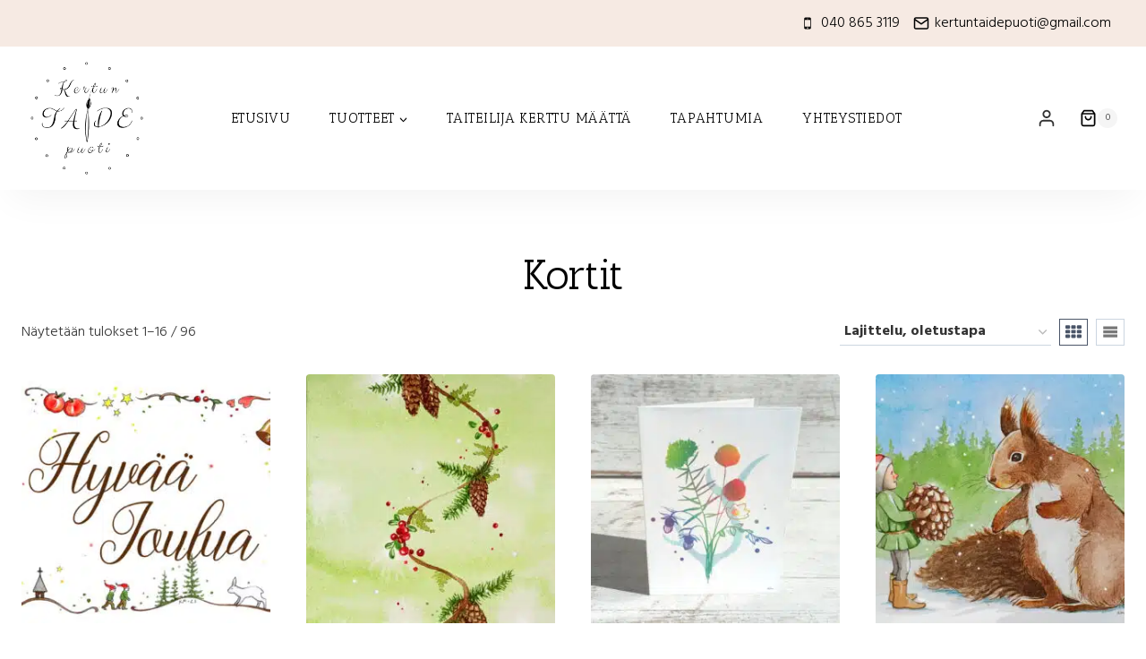

--- FILE ---
content_type: text/html; charset=UTF-8
request_url: https://kertuntaidepuoti.fi/tuote-osasto/kortit/
body_size: 28397
content:
<!doctype html><html lang="fi" class="no-js" itemtype="https://schema.org/Blog" itemscope><head><script data-no-optimize="1">var litespeed_docref=sessionStorage.getItem("litespeed_docref");litespeed_docref&&(Object.defineProperty(document,"referrer",{get:function(){return litespeed_docref}}),sessionStorage.removeItem("litespeed_docref"));</script> <meta charset="UTF-8"><meta name="viewport" content="width=device-width, initial-scale=1, minimum-scale=1"><link rel="profile" href="http://gmpg.org/xfn/11"><link rel="icon" href="/favicon.png" type="image/x-icon"><link rel="shortcut icon" href="/favicon.png" type="image/x-icon"><link rel="preconnect" href="https://fonts.gstatic.com" crossorigin /><link rel="preload" as="style" href="https://fonts.googleapis.com/css2?family=Roboto&display=swap" /><link rel="stylesheet" href="https://fonts.googleapis.com/css2?family=Roboto&display=swap" media="print" onload="this.media='all'" />
<noscript><link rel="stylesheet" href="https://fonts.googleapis.com/css2?family=Roboto&display=swap" /></noscript>
 <script async src="https://www.googletagmanager.com/gtag/js?id=G-WR057E6VDJ"></script> <script>window.dataLayer = window.dataLayer || [];
	  function gtag(){dataLayer.push(arguments);}
	  gtag('js', new Date());

	  gtag('config', 'G-WR057E6VDJ');</script> <meta name='robots' content='index, follow, max-image-preview:large, max-snippet:-1, max-video-preview:-1' /> <script id="cookie-law-info-gcm-var-js">var _ckyGcm = {"status":true,"default_settings":[{"analytics":"denied","advertisement":"denied","functional":"denied","necessary":"granted","ad_user_data":"denied","ad_personalization":"denied","regions":"All"}],"wait_for_update":2000,"url_passthrough":true,"ads_data_redaction":true}</script> <script id="cookie-law-info-gcm-js" type="text/javascript" src="https://kertuntaidepuoti.fi/wp-content/plugins/cookie-law-info/lite/frontend/js/gcm.min.js"></script> <script id="cookieyes" type="text/javascript" src="https://cdn-cookieyes.com/client_data/287a6c65e7984a6767455de3/script.js"></script> <title>Kortit arkistot - Kertun Taidepuoti</title><link rel="canonical" href="https://kertuntaidepuoti.fi/tuote-osasto/kortit/" /><link rel="next" href="https://kertuntaidepuoti.fi/tuote-osasto/kortit/page/2/" /><meta property="og:locale" content="fi_FI" /><meta property="og:type" content="article" /><meta property="og:title" content="Kortit arkistot - Kertun Taidepuoti" /><meta property="og:url" content="https://kertuntaidepuoti.fi/tuote-osasto/kortit/" /><meta property="og:site_name" content="Kertun Taidepuoti" /><meta name="twitter:card" content="summary_large_image" /> <script type="application/ld+json" class="yoast-schema-graph">{"@context":"https://schema.org","@graph":[{"@type":"CollectionPage","@id":"https://kertuntaidepuoti.fi/tuote-osasto/kortit/","url":"https://kertuntaidepuoti.fi/tuote-osasto/kortit/","name":"Kortit arkistot - Kertun Taidepuoti","isPartOf":{"@id":"https://kertuntaidepuoti.fi/#website"},"primaryImageOfPage":{"@id":"https://kertuntaidepuoti.fi/tuote-osasto/kortit/#primaryimage"},"image":{"@id":"https://kertuntaidepuoti.fi/tuote-osasto/kortit/#primaryimage"},"thumbnailUrl":"https://kertuntaidepuoti.fi/wp-content/uploads/2023/12/Joulukortti-Teksti.jpg","breadcrumb":{"@id":"https://kertuntaidepuoti.fi/tuote-osasto/kortit/#breadcrumb"},"inLanguage":"fi"},{"@type":"ImageObject","inLanguage":"fi","@id":"https://kertuntaidepuoti.fi/tuote-osasto/kortit/#primaryimage","url":"https://kertuntaidepuoti.fi/wp-content/uploads/2023/12/Joulukortti-Teksti.jpg","contentUrl":"https://kertuntaidepuoti.fi/wp-content/uploads/2023/12/Joulukortti-Teksti.jpg","width":886,"height":635},{"@type":"BreadcrumbList","@id":"https://kertuntaidepuoti.fi/tuote-osasto/kortit/#breadcrumb","itemListElement":[{"@type":"ListItem","position":1,"name":"Etusivu","item":"https://kertuntaidepuoti.fi/"},{"@type":"ListItem","position":2,"name":"Kortit"}]},{"@type":"WebSite","@id":"https://kertuntaidepuoti.fi/#website","url":"https://kertuntaidepuoti.fi/","name":"Kertun Taidepuoti","description":"","publisher":{"@id":"https://kertuntaidepuoti.fi/#organization"},"potentialAction":[{"@type":"SearchAction","target":{"@type":"EntryPoint","urlTemplate":"https://kertuntaidepuoti.fi/?s={search_term_string}"},"query-input":{"@type":"PropertyValueSpecification","valueRequired":true,"valueName":"search_term_string"}}],"inLanguage":"fi"},{"@type":"Organization","@id":"https://kertuntaidepuoti.fi/#organization","name":"Kertun Taidepuoti","url":"https://kertuntaidepuoti.fi/","logo":{"@type":"ImageObject","inLanguage":"fi","@id":"https://kertuntaidepuoti.fi/#/schema/logo/image/","url":"https://kertuntaidepuoti.fi/wp-content/uploads/2021/11/kertuntaidepuoti-logo.png","contentUrl":"https://kertuntaidepuoti.fi/wp-content/uploads/2021/11/kertuntaidepuoti-logo.png","width":500,"height":500,"caption":"Kertun Taidepuoti"},"image":{"@id":"https://kertuntaidepuoti.fi/#/schema/logo/image/"}}]}</script> <link rel='preconnect' href='https://www.youtube.com' /><link rel='preconnect' href='https://youtu.be' /><link rel="alternate" type="application/rss+xml" title="Kertun Taidepuoti &raquo; syöte" href="https://kertuntaidepuoti.fi/feed/" /><link rel="alternate" type="application/rss+xml" title="Kertun Taidepuoti &raquo; kommenttien syöte" href="https://kertuntaidepuoti.fi/comments/feed/" /> <script>document.documentElement.classList.remove( 'no-js' );</script> <link rel="alternate" type="application/rss+xml" title="Syöte: Kertun Taidepuoti &raquo; Kortit Osasto" href="https://kertuntaidepuoti.fi/tuote-osasto/kortit/feed/" /><style id='wp-img-auto-sizes-contain-inline-css'>img:is([sizes=auto i],[sizes^="auto," i]){contain-intrinsic-size:3000px 1500px}
/*# sourceURL=wp-img-auto-sizes-contain-inline-css */</style><style>#footer{content-visibility:auto;contain-intrinsic-size:1px 1000px;}</style><link rel='stylesheet' id='woo-carrier-agents-blocks-style-css' href='https://kertuntaidepuoti.fi/wp-content/plugins/woo-carrier-agents/assets/css/woo-carrier-agents.css?ver=2.1.1' media='all' /><link rel='stylesheet' id='kadence-blocks-rowlayout-css' href='https://kertuntaidepuoti.fi/wp-content/plugins/kadence-blocks/dist/style-blocks-rowlayout.css?ver=3.5.32' media='all' /><link rel='stylesheet' id='kadence-blocks-column-css' href='https://kertuntaidepuoti.fi/wp-content/plugins/kadence-blocks/dist/style-blocks-column.css?ver=3.5.32' media='all' /><style id='kadence-blocks-advancedheading-inline-css'>.wp-block-kadence-advancedheading mark{background:transparent;border-style:solid;border-width:0}
	.wp-block-kadence-advancedheading mark.kt-highlight{color:#f76a0c;}
	.kb-adv-heading-icon{display: inline-flex;justify-content: center;align-items: center;}
	.is-layout-constrained > .kb-advanced-heading-link {display: block;}.wp-block-kadence-advancedheading.has-background{padding: 0;}	.single-content .kadence-advanced-heading-wrapper h1,
	.single-content .kadence-advanced-heading-wrapper h2,
	.single-content .kadence-advanced-heading-wrapper h3,
	.single-content .kadence-advanced-heading-wrapper h4,
	.single-content .kadence-advanced-heading-wrapper h5,
	.single-content .kadence-advanced-heading-wrapper h6 {margin: 1.5em 0 .5em;}
	.single-content .kadence-advanced-heading-wrapper+* { margin-top:0;}.kb-screen-reader-text{position:absolute;width:1px;height:1px;padding:0;margin:-1px;overflow:hidden;clip:rect(0,0,0,0);}
/*# sourceURL=kadence-blocks-advancedheading-inline-css */</style><link rel='stylesheet' id='kadence-blocks-iconlist-css' href='https://kertuntaidepuoti.fi/wp-content/plugins/kadence-blocks/dist/style-blocks-iconlist.css?ver=3.5.32' media='all' /><link rel='stylesheet' id='wp-block-library-css' href='https://kertuntaidepuoti.fi/wp-includes/css/dist/block-library/style.min.css?ver=5a302c11df088e91f8dbf1ea3d3cd06c' media='all' /><style id='wp-block-image-inline-css'>.wp-block-image>a,.wp-block-image>figure>a{display:inline-block}.wp-block-image img{box-sizing:border-box;height:auto;max-width:100%;vertical-align:bottom}@media not (prefers-reduced-motion){.wp-block-image img.hide{visibility:hidden}.wp-block-image img.show{animation:show-content-image .4s}}.wp-block-image[style*=border-radius] img,.wp-block-image[style*=border-radius]>a{border-radius:inherit}.wp-block-image.has-custom-border img{box-sizing:border-box}.wp-block-image.aligncenter{text-align:center}.wp-block-image.alignfull>a,.wp-block-image.alignwide>a{width:100%}.wp-block-image.alignfull img,.wp-block-image.alignwide img{height:auto;width:100%}.wp-block-image .aligncenter,.wp-block-image .alignleft,.wp-block-image .alignright,.wp-block-image.aligncenter,.wp-block-image.alignleft,.wp-block-image.alignright{display:table}.wp-block-image .aligncenter>figcaption,.wp-block-image .alignleft>figcaption,.wp-block-image .alignright>figcaption,.wp-block-image.aligncenter>figcaption,.wp-block-image.alignleft>figcaption,.wp-block-image.alignright>figcaption{caption-side:bottom;display:table-caption}.wp-block-image .alignleft{float:left;margin:.5em 1em .5em 0}.wp-block-image .alignright{float:right;margin:.5em 0 .5em 1em}.wp-block-image .aligncenter{margin-left:auto;margin-right:auto}.wp-block-image :where(figcaption){margin-bottom:1em;margin-top:.5em}.wp-block-image.is-style-circle-mask img{border-radius:9999px}@supports ((-webkit-mask-image:none) or (mask-image:none)) or (-webkit-mask-image:none){.wp-block-image.is-style-circle-mask img{border-radius:0;-webkit-mask-image:url('data:image/svg+xml;utf8,<svg viewBox="0 0 100 100" xmlns="http://www.w3.org/2000/svg"><circle cx="50" cy="50" r="50"/></svg>');mask-image:url('data:image/svg+xml;utf8,<svg viewBox="0 0 100 100" xmlns="http://www.w3.org/2000/svg"><circle cx="50" cy="50" r="50"/></svg>');mask-mode:alpha;-webkit-mask-position:center;mask-position:center;-webkit-mask-repeat:no-repeat;mask-repeat:no-repeat;-webkit-mask-size:contain;mask-size:contain}}:root :where(.wp-block-image.is-style-rounded img,.wp-block-image .is-style-rounded img){border-radius:9999px}.wp-block-image figure{margin:0}.wp-lightbox-container{display:flex;flex-direction:column;position:relative}.wp-lightbox-container img{cursor:zoom-in}.wp-lightbox-container img:hover+button{opacity:1}.wp-lightbox-container button{align-items:center;backdrop-filter:blur(16px) saturate(180%);background-color:#5a5a5a40;border:none;border-radius:4px;cursor:zoom-in;display:flex;height:20px;justify-content:center;opacity:0;padding:0;position:absolute;right:16px;text-align:center;top:16px;width:20px;z-index:100}@media not (prefers-reduced-motion){.wp-lightbox-container button{transition:opacity .2s ease}}.wp-lightbox-container button:focus-visible{outline:3px auto #5a5a5a40;outline:3px auto -webkit-focus-ring-color;outline-offset:3px}.wp-lightbox-container button:hover{cursor:pointer;opacity:1}.wp-lightbox-container button:focus{opacity:1}.wp-lightbox-container button:focus,.wp-lightbox-container button:hover,.wp-lightbox-container button:not(:hover):not(:active):not(.has-background){background-color:#5a5a5a40;border:none}.wp-lightbox-overlay{box-sizing:border-box;cursor:zoom-out;height:100vh;left:0;overflow:hidden;position:fixed;top:0;visibility:hidden;width:100%;z-index:100000}.wp-lightbox-overlay .close-button{align-items:center;cursor:pointer;display:flex;justify-content:center;min-height:40px;min-width:40px;padding:0;position:absolute;right:calc(env(safe-area-inset-right) + 16px);top:calc(env(safe-area-inset-top) + 16px);z-index:5000000}.wp-lightbox-overlay .close-button:focus,.wp-lightbox-overlay .close-button:hover,.wp-lightbox-overlay .close-button:not(:hover):not(:active):not(.has-background){background:none;border:none}.wp-lightbox-overlay .lightbox-image-container{height:var(--wp--lightbox-container-height);left:50%;overflow:hidden;position:absolute;top:50%;transform:translate(-50%,-50%);transform-origin:top left;width:var(--wp--lightbox-container-width);z-index:9999999999}.wp-lightbox-overlay .wp-block-image{align-items:center;box-sizing:border-box;display:flex;height:100%;justify-content:center;margin:0;position:relative;transform-origin:0 0;width:100%;z-index:3000000}.wp-lightbox-overlay .wp-block-image img{height:var(--wp--lightbox-image-height);min-height:var(--wp--lightbox-image-height);min-width:var(--wp--lightbox-image-width);width:var(--wp--lightbox-image-width)}.wp-lightbox-overlay .wp-block-image figcaption{display:none}.wp-lightbox-overlay button{background:none;border:none}.wp-lightbox-overlay .scrim{background-color:#fff;height:100%;opacity:.9;position:absolute;width:100%;z-index:2000000}.wp-lightbox-overlay.active{visibility:visible}@media not (prefers-reduced-motion){.wp-lightbox-overlay.active{animation:turn-on-visibility .25s both}.wp-lightbox-overlay.active img{animation:turn-on-visibility .35s both}.wp-lightbox-overlay.show-closing-animation:not(.active){animation:turn-off-visibility .35s both}.wp-lightbox-overlay.show-closing-animation:not(.active) img{animation:turn-off-visibility .25s both}.wp-lightbox-overlay.zoom.active{animation:none;opacity:1;visibility:visible}.wp-lightbox-overlay.zoom.active .lightbox-image-container{animation:lightbox-zoom-in .4s}.wp-lightbox-overlay.zoom.active .lightbox-image-container img{animation:none}.wp-lightbox-overlay.zoom.active .scrim{animation:turn-on-visibility .4s forwards}.wp-lightbox-overlay.zoom.show-closing-animation:not(.active){animation:none}.wp-lightbox-overlay.zoom.show-closing-animation:not(.active) .lightbox-image-container{animation:lightbox-zoom-out .4s}.wp-lightbox-overlay.zoom.show-closing-animation:not(.active) .lightbox-image-container img{animation:none}.wp-lightbox-overlay.zoom.show-closing-animation:not(.active) .scrim{animation:turn-off-visibility .4s forwards}}@keyframes show-content-image{0%{visibility:hidden}99%{visibility:hidden}to{visibility:visible}}@keyframes turn-on-visibility{0%{opacity:0}to{opacity:1}}@keyframes turn-off-visibility{0%{opacity:1;visibility:visible}99%{opacity:0;visibility:visible}to{opacity:0;visibility:hidden}}@keyframes lightbox-zoom-in{0%{transform:translate(calc((-100vw + var(--wp--lightbox-scrollbar-width))/2 + var(--wp--lightbox-initial-left-position)),calc(-50vh + var(--wp--lightbox-initial-top-position))) scale(var(--wp--lightbox-scale))}to{transform:translate(-50%,-50%) scale(1)}}@keyframes lightbox-zoom-out{0%{transform:translate(-50%,-50%) scale(1);visibility:visible}99%{visibility:visible}to{transform:translate(calc((-100vw + var(--wp--lightbox-scrollbar-width))/2 + var(--wp--lightbox-initial-left-position)),calc(-50vh + var(--wp--lightbox-initial-top-position))) scale(var(--wp--lightbox-scale));visibility:hidden}}
/*# sourceURL=https://kertuntaidepuoti.fi/wp-includes/blocks/image/style.min.css */</style><style id='wp-block-paragraph-inline-css'>.is-small-text{font-size:.875em}.is-regular-text{font-size:1em}.is-large-text{font-size:2.25em}.is-larger-text{font-size:3em}.has-drop-cap:not(:focus):first-letter{float:left;font-size:8.4em;font-style:normal;font-weight:100;line-height:.68;margin:.05em .1em 0 0;text-transform:uppercase}body.rtl .has-drop-cap:not(:focus):first-letter{float:none;margin-left:.1em}p.has-drop-cap.has-background{overflow:hidden}:root :where(p.has-background){padding:1.25em 2.375em}:where(p.has-text-color:not(.has-link-color)) a{color:inherit}p.has-text-align-left[style*="writing-mode:vertical-lr"],p.has-text-align-right[style*="writing-mode:vertical-rl"]{rotate:180deg}
/*# sourceURL=https://kertuntaidepuoti.fi/wp-includes/blocks/paragraph/style.min.css */</style><link rel='stylesheet' id='wc-blocks-style-css' href='https://kertuntaidepuoti.fi/wp-content/plugins/woocommerce/assets/client/blocks/wc-blocks.css?ver=wc-10.4.3' media='all' /><style id='global-styles-inline-css'>:root{--wp--preset--aspect-ratio--square: 1;--wp--preset--aspect-ratio--4-3: 4/3;--wp--preset--aspect-ratio--3-4: 3/4;--wp--preset--aspect-ratio--3-2: 3/2;--wp--preset--aspect-ratio--2-3: 2/3;--wp--preset--aspect-ratio--16-9: 16/9;--wp--preset--aspect-ratio--9-16: 9/16;--wp--preset--color--black: #000000;--wp--preset--color--cyan-bluish-gray: #abb8c3;--wp--preset--color--white: #ffffff;--wp--preset--color--pale-pink: #f78da7;--wp--preset--color--vivid-red: #cf2e2e;--wp--preset--color--luminous-vivid-orange: #ff6900;--wp--preset--color--luminous-vivid-amber: #fcb900;--wp--preset--color--light-green-cyan: #7bdcb5;--wp--preset--color--vivid-green-cyan: #00d084;--wp--preset--color--pale-cyan-blue: #8ed1fc;--wp--preset--color--vivid-cyan-blue: #0693e3;--wp--preset--color--vivid-purple: #9b51e0;--wp--preset--color--theme-palette-1: var(--global-palette1);--wp--preset--color--theme-palette-2: var(--global-palette2);--wp--preset--color--theme-palette-3: var(--global-palette3);--wp--preset--color--theme-palette-4: var(--global-palette4);--wp--preset--color--theme-palette-5: var(--global-palette5);--wp--preset--color--theme-palette-6: var(--global-palette6);--wp--preset--color--theme-palette-7: var(--global-palette7);--wp--preset--color--theme-palette-8: var(--global-palette8);--wp--preset--color--theme-palette-9: var(--global-palette9);--wp--preset--color--theme-palette-10: var(--global-palette10);--wp--preset--color--theme-palette-11: var(--global-palette11);--wp--preset--color--theme-palette-12: var(--global-palette12);--wp--preset--color--theme-palette-13: var(--global-palette13);--wp--preset--color--theme-palette-14: var(--global-palette14);--wp--preset--color--theme-palette-15: var(--global-palette15);--wp--preset--gradient--vivid-cyan-blue-to-vivid-purple: linear-gradient(135deg,rgb(6,147,227) 0%,rgb(155,81,224) 100%);--wp--preset--gradient--light-green-cyan-to-vivid-green-cyan: linear-gradient(135deg,rgb(122,220,180) 0%,rgb(0,208,130) 100%);--wp--preset--gradient--luminous-vivid-amber-to-luminous-vivid-orange: linear-gradient(135deg,rgb(252,185,0) 0%,rgb(255,105,0) 100%);--wp--preset--gradient--luminous-vivid-orange-to-vivid-red: linear-gradient(135deg,rgb(255,105,0) 0%,rgb(207,46,46) 100%);--wp--preset--gradient--very-light-gray-to-cyan-bluish-gray: linear-gradient(135deg,rgb(238,238,238) 0%,rgb(169,184,195) 100%);--wp--preset--gradient--cool-to-warm-spectrum: linear-gradient(135deg,rgb(74,234,220) 0%,rgb(151,120,209) 20%,rgb(207,42,186) 40%,rgb(238,44,130) 60%,rgb(251,105,98) 80%,rgb(254,248,76) 100%);--wp--preset--gradient--blush-light-purple: linear-gradient(135deg,rgb(255,206,236) 0%,rgb(152,150,240) 100%);--wp--preset--gradient--blush-bordeaux: linear-gradient(135deg,rgb(254,205,165) 0%,rgb(254,45,45) 50%,rgb(107,0,62) 100%);--wp--preset--gradient--luminous-dusk: linear-gradient(135deg,rgb(255,203,112) 0%,rgb(199,81,192) 50%,rgb(65,88,208) 100%);--wp--preset--gradient--pale-ocean: linear-gradient(135deg,rgb(255,245,203) 0%,rgb(182,227,212) 50%,rgb(51,167,181) 100%);--wp--preset--gradient--electric-grass: linear-gradient(135deg,rgb(202,248,128) 0%,rgb(113,206,126) 100%);--wp--preset--gradient--midnight: linear-gradient(135deg,rgb(2,3,129) 0%,rgb(40,116,252) 100%);--wp--preset--font-size--small: var(--global-font-size-small);--wp--preset--font-size--medium: var(--global-font-size-medium);--wp--preset--font-size--large: var(--global-font-size-large);--wp--preset--font-size--x-large: 42px;--wp--preset--font-size--larger: var(--global-font-size-larger);--wp--preset--font-size--xxlarge: var(--global-font-size-xxlarge);--wp--preset--spacing--20: 0.44rem;--wp--preset--spacing--30: 0.67rem;--wp--preset--spacing--40: 1rem;--wp--preset--spacing--50: 1.5rem;--wp--preset--spacing--60: 2.25rem;--wp--preset--spacing--70: 3.38rem;--wp--preset--spacing--80: 5.06rem;--wp--preset--shadow--natural: 6px 6px 9px rgba(0, 0, 0, 0.2);--wp--preset--shadow--deep: 12px 12px 50px rgba(0, 0, 0, 0.4);--wp--preset--shadow--sharp: 6px 6px 0px rgba(0, 0, 0, 0.2);--wp--preset--shadow--outlined: 6px 6px 0px -3px rgb(255, 255, 255), 6px 6px rgb(0, 0, 0);--wp--preset--shadow--crisp: 6px 6px 0px rgb(0, 0, 0);}:where(.is-layout-flex){gap: 0.5em;}:where(.is-layout-grid){gap: 0.5em;}body .is-layout-flex{display: flex;}.is-layout-flex{flex-wrap: wrap;align-items: center;}.is-layout-flex > :is(*, div){margin: 0;}body .is-layout-grid{display: grid;}.is-layout-grid > :is(*, div){margin: 0;}:where(.wp-block-columns.is-layout-flex){gap: 2em;}:where(.wp-block-columns.is-layout-grid){gap: 2em;}:where(.wp-block-post-template.is-layout-flex){gap: 1.25em;}:where(.wp-block-post-template.is-layout-grid){gap: 1.25em;}.has-black-color{color: var(--wp--preset--color--black) !important;}.has-cyan-bluish-gray-color{color: var(--wp--preset--color--cyan-bluish-gray) !important;}.has-white-color{color: var(--wp--preset--color--white) !important;}.has-pale-pink-color{color: var(--wp--preset--color--pale-pink) !important;}.has-vivid-red-color{color: var(--wp--preset--color--vivid-red) !important;}.has-luminous-vivid-orange-color{color: var(--wp--preset--color--luminous-vivid-orange) !important;}.has-luminous-vivid-amber-color{color: var(--wp--preset--color--luminous-vivid-amber) !important;}.has-light-green-cyan-color{color: var(--wp--preset--color--light-green-cyan) !important;}.has-vivid-green-cyan-color{color: var(--wp--preset--color--vivid-green-cyan) !important;}.has-pale-cyan-blue-color{color: var(--wp--preset--color--pale-cyan-blue) !important;}.has-vivid-cyan-blue-color{color: var(--wp--preset--color--vivid-cyan-blue) !important;}.has-vivid-purple-color{color: var(--wp--preset--color--vivid-purple) !important;}.has-black-background-color{background-color: var(--wp--preset--color--black) !important;}.has-cyan-bluish-gray-background-color{background-color: var(--wp--preset--color--cyan-bluish-gray) !important;}.has-white-background-color{background-color: var(--wp--preset--color--white) !important;}.has-pale-pink-background-color{background-color: var(--wp--preset--color--pale-pink) !important;}.has-vivid-red-background-color{background-color: var(--wp--preset--color--vivid-red) !important;}.has-luminous-vivid-orange-background-color{background-color: var(--wp--preset--color--luminous-vivid-orange) !important;}.has-luminous-vivid-amber-background-color{background-color: var(--wp--preset--color--luminous-vivid-amber) !important;}.has-light-green-cyan-background-color{background-color: var(--wp--preset--color--light-green-cyan) !important;}.has-vivid-green-cyan-background-color{background-color: var(--wp--preset--color--vivid-green-cyan) !important;}.has-pale-cyan-blue-background-color{background-color: var(--wp--preset--color--pale-cyan-blue) !important;}.has-vivid-cyan-blue-background-color{background-color: var(--wp--preset--color--vivid-cyan-blue) !important;}.has-vivid-purple-background-color{background-color: var(--wp--preset--color--vivid-purple) !important;}.has-black-border-color{border-color: var(--wp--preset--color--black) !important;}.has-cyan-bluish-gray-border-color{border-color: var(--wp--preset--color--cyan-bluish-gray) !important;}.has-white-border-color{border-color: var(--wp--preset--color--white) !important;}.has-pale-pink-border-color{border-color: var(--wp--preset--color--pale-pink) !important;}.has-vivid-red-border-color{border-color: var(--wp--preset--color--vivid-red) !important;}.has-luminous-vivid-orange-border-color{border-color: var(--wp--preset--color--luminous-vivid-orange) !important;}.has-luminous-vivid-amber-border-color{border-color: var(--wp--preset--color--luminous-vivid-amber) !important;}.has-light-green-cyan-border-color{border-color: var(--wp--preset--color--light-green-cyan) !important;}.has-vivid-green-cyan-border-color{border-color: var(--wp--preset--color--vivid-green-cyan) !important;}.has-pale-cyan-blue-border-color{border-color: var(--wp--preset--color--pale-cyan-blue) !important;}.has-vivid-cyan-blue-border-color{border-color: var(--wp--preset--color--vivid-cyan-blue) !important;}.has-vivid-purple-border-color{border-color: var(--wp--preset--color--vivid-purple) !important;}.has-vivid-cyan-blue-to-vivid-purple-gradient-background{background: var(--wp--preset--gradient--vivid-cyan-blue-to-vivid-purple) !important;}.has-light-green-cyan-to-vivid-green-cyan-gradient-background{background: var(--wp--preset--gradient--light-green-cyan-to-vivid-green-cyan) !important;}.has-luminous-vivid-amber-to-luminous-vivid-orange-gradient-background{background: var(--wp--preset--gradient--luminous-vivid-amber-to-luminous-vivid-orange) !important;}.has-luminous-vivid-orange-to-vivid-red-gradient-background{background: var(--wp--preset--gradient--luminous-vivid-orange-to-vivid-red) !important;}.has-very-light-gray-to-cyan-bluish-gray-gradient-background{background: var(--wp--preset--gradient--very-light-gray-to-cyan-bluish-gray) !important;}.has-cool-to-warm-spectrum-gradient-background{background: var(--wp--preset--gradient--cool-to-warm-spectrum) !important;}.has-blush-light-purple-gradient-background{background: var(--wp--preset--gradient--blush-light-purple) !important;}.has-blush-bordeaux-gradient-background{background: var(--wp--preset--gradient--blush-bordeaux) !important;}.has-luminous-dusk-gradient-background{background: var(--wp--preset--gradient--luminous-dusk) !important;}.has-pale-ocean-gradient-background{background: var(--wp--preset--gradient--pale-ocean) !important;}.has-electric-grass-gradient-background{background: var(--wp--preset--gradient--electric-grass) !important;}.has-midnight-gradient-background{background: var(--wp--preset--gradient--midnight) !important;}.has-small-font-size{font-size: var(--wp--preset--font-size--small) !important;}.has-medium-font-size{font-size: var(--wp--preset--font-size--medium) !important;}.has-large-font-size{font-size: var(--wp--preset--font-size--large) !important;}.has-x-large-font-size{font-size: var(--wp--preset--font-size--x-large) !important;}
/*# sourceURL=global-styles-inline-css */</style><style id='classic-theme-styles-inline-css'>/*! This file is auto-generated */
.wp-block-button__link{color:#fff;background-color:#32373c;border-radius:9999px;box-shadow:none;text-decoration:none;padding:calc(.667em + 2px) calc(1.333em + 2px);font-size:1.125em}.wp-block-file__button{background:#32373c;color:#fff;text-decoration:none}
/*# sourceURL=/wp-includes/css/classic-themes.min.css */</style><style id='woocommerce-inline-inline-css'>.woocommerce form .form-row .required { visibility: visible; }
/*# sourceURL=woocommerce-inline-inline-css */</style><link rel='stylesheet' id='child-theme-css' href='https://kertuntaidepuoti.fi/wp-content/themes/kadence-child/style.css?ver=100' media='all' /><link rel='stylesheet' id='kadence-global-css' href='https://kertuntaidepuoti.fi/wp-content/themes/kadence/assets/css/global.min.css?ver=1.4.3' media='all' /><style id='kadence-global-inline-css'>/* Kadence Base CSS */
:root{--global-palette1:#f6eae3;--global-palette2:#e5d9d3;--global-palette3:#000000;--global-palette4:rgba(0,0,0,0.8);--global-palette5:#4A5568;--global-palette6:#787878;--global-palette7:#f5f5f5;--global-palette8:rgba(255,255,255,0.8);--global-palette9:#ffffff;--global-palette10:oklch(from var(--global-palette1) calc(l + 0.10 * (1 - l)) calc(c * 1.00) calc(h + 180) / 100%);--global-palette11:#13612e;--global-palette12:#1159af;--global-palette13:#b82105;--global-palette14:#f7630c;--global-palette15:#f5a524;--global-palette9rgb:255, 255, 255;--global-palette-highlight:rgba(0,0,0,0.5);--global-palette-highlight-alt:var(--global-palette3);--global-palette-highlight-alt2:var(--global-palette9);--global-palette-btn-bg:var(--global-palette1);--global-palette-btn-bg-hover:var(--global-palette2);--global-palette-btn:var(--global-palette3);--global-palette-btn-hover:var(--global-palette3);--global-palette-btn-sec-bg:var(--global-palette7);--global-palette-btn-sec-bg-hover:var(--global-palette2);--global-palette-btn-sec:var(--global-palette3);--global-palette-btn-sec-hover:var(--global-palette9);--global-body-font-family:Hind, sans-serif;--global-heading-font-family:'Antic Slab', serif;--global-primary-nav-font-family:'Antic Slab', serif;--global-fallback-font:sans-serif;--global-display-fallback-font:sans-serif;--global-content-width:1300px;--global-content-wide-width:calc(1300px + 230px);--global-content-narrow-width:842px;--global-content-edge-padding:1.5rem;--global-content-boxed-padding:2rem;--global-calc-content-width:calc(1300px - var(--global-content-edge-padding) - var(--global-content-edge-padding) );--wp--style--global--content-size:var(--global-calc-content-width);}.wp-site-blocks{--global-vw:calc( 100vw - ( 0.5 * var(--scrollbar-offset)));}body{background:var(--global-palette8);}body, input, select, optgroup, textarea{font-style:normal;font-weight:300;font-size:18px;line-height:1.5;font-family:var(--global-body-font-family);color:var(--global-palette4);}.content-bg, body.content-style-unboxed .site{background:var(--global-palette9);}h1,h2,h3,h4,h5,h6{font-family:var(--global-heading-font-family);}h1{font-style:normal;font-weight:normal;font-size:3rem;line-height:1.3;color:var(--global-palette3);}h2{font-style:normal;font-weight:normal;font-size:2.4rem;line-height:1.3;color:var(--global-palette3);}h3{font-style:normal;font-weight:normal;font-size:2rem;line-height:1.3;color:var(--global-palette3);}h4{font-style:normal;font-weight:normal;font-size:1.6rem;line-height:1.3;color:var(--global-palette4);}h5{font-style:normal;font-weight:700;font-size:1.25rem;line-height:1.3;color:var(--global-palette4);}h6{font-style:normal;font-weight:700;font-size:1.1rem;line-height:1.3;color:var(--global-palette5);}@media all and (max-width: 1024px){h1{font-size:2.4rem;}h2{font-size:2rem;}h3{font-size:1.6rem;}h4{font-size:1.25rem;}h5{font-size:1.1rem;}}@media all and (max-width: 767px){h1{font-size:2rem;}h2{font-size:1.6rem;}h3{font-size:1.25rem;}h4{font-size:1.1rem;}}.entry-hero .kadence-breadcrumbs{max-width:1300px;}.site-container, .site-header-row-layout-contained, .site-footer-row-layout-contained, .entry-hero-layout-contained, .comments-area, .alignfull > .wp-block-cover__inner-container, .alignwide > .wp-block-cover__inner-container{max-width:var(--global-content-width);}.content-width-narrow .content-container.site-container, .content-width-narrow .hero-container.site-container{max-width:var(--global-content-narrow-width);}@media all and (min-width: 1530px){.wp-site-blocks .content-container  .alignwide{margin-left:-115px;margin-right:-115px;width:unset;max-width:unset;}}@media all and (min-width: 1102px){.content-width-narrow .wp-site-blocks .content-container .alignwide{margin-left:-130px;margin-right:-130px;width:unset;max-width:unset;}}.content-style-boxed .wp-site-blocks .entry-content .alignwide{margin-left:calc( -1 * var( --global-content-boxed-padding ) );margin-right:calc( -1 * var( --global-content-boxed-padding ) );}.content-area{margin-top:4rem;margin-bottom:4rem;}@media all and (max-width: 1024px){.content-area{margin-top:2rem;margin-bottom:2rem;}}@media all and (max-width: 767px){.content-area{margin-top:2rem;margin-bottom:2rem;}}@media all and (max-width: 1024px){:root{--global-content-boxed-padding:2rem;}}@media all and (max-width: 767px){:root{--global-content-boxed-padding:1.5rem;}}.entry-content-wrap{padding:2rem;}@media all and (max-width: 1024px){.entry-content-wrap{padding:2rem;}}@media all and (max-width: 767px){.entry-content-wrap{padding:1.5rem;}}.entry.single-entry{box-shadow:0px 15px 15px -10px rgba(0,0,0,0);}.entry.loop-entry{box-shadow:0px 15px 15px -10px rgba(0,0,0,0);}.loop-entry .entry-content-wrap{padding:2rem;}@media all and (max-width: 1024px){.loop-entry .entry-content-wrap{padding:2rem;}}@media all and (max-width: 767px){.loop-entry .entry-content-wrap{padding:1.5rem;}}button, .button, .wp-block-button__link, input[type="button"], input[type="reset"], input[type="submit"], .fl-button, .elementor-button-wrapper .elementor-button, .wc-block-components-checkout-place-order-button, .wc-block-cart__submit{padding:0.8rem 1.6rem 0.8rem 1.6rem;box-shadow:0px 0px 0px -7px rgba(0,0,0,0);}.wp-block-button.is-style-outline .wp-block-button__link{padding:0.8rem 1.6rem 0.8rem 1.6rem;}button:hover, button:focus, button:active, .button:hover, .button:focus, .button:active, .wp-block-button__link:hover, .wp-block-button__link:focus, .wp-block-button__link:active, input[type="button"]:hover, input[type="button"]:focus, input[type="button"]:active, input[type="reset"]:hover, input[type="reset"]:focus, input[type="reset"]:active, input[type="submit"]:hover, input[type="submit"]:focus, input[type="submit"]:active, .elementor-button-wrapper .elementor-button:hover, .elementor-button-wrapper .elementor-button:focus, .elementor-button-wrapper .elementor-button:active, .wc-block-cart__submit:hover{box-shadow:0px 15px 25px -7px rgba(0,0,0,0);}.kb-button.kb-btn-global-outline.kb-btn-global-inherit{padding-top:calc(0.8rem - 2px);padding-right:calc(1.6rem - 2px);padding-bottom:calc(0.8rem - 2px);padding-left:calc(1.6rem - 2px);}@media all and (min-width: 1025px){.transparent-header .entry-hero .entry-hero-container-inner{padding-top:calc(0px + 160px);}}@media all and (max-width: 1024px){.mobile-transparent-header .entry-hero .entry-hero-container-inner{padding-top:120px;}}@media all and (max-width: 767px){.mobile-transparent-header .entry-hero .entry-hero-container-inner{padding-top:90px;}}.comment-metadata a:not(.comment-edit-link), .comment-body .edit-link:before{display:none;}
/* Kadence Header CSS */
@media all and (max-width: 1024px){.mobile-transparent-header #masthead{position:absolute;left:0px;right:0px;z-index:100;}.kadence-scrollbar-fixer.mobile-transparent-header #masthead{right:var(--scrollbar-offset,0);}.mobile-transparent-header #masthead, .mobile-transparent-header .site-top-header-wrap .site-header-row-container-inner, .mobile-transparent-header .site-main-header-wrap .site-header-row-container-inner, .mobile-transparent-header .site-bottom-header-wrap .site-header-row-container-inner{background:transparent;}.site-header-row-tablet-layout-fullwidth, .site-header-row-tablet-layout-standard{padding:0px;}}@media all and (min-width: 1025px){.transparent-header #masthead{position:absolute;left:0px;right:0px;z-index:100;}.transparent-header.kadence-scrollbar-fixer #masthead{right:var(--scrollbar-offset,0);}.transparent-header #masthead, .transparent-header .site-top-header-wrap .site-header-row-container-inner, .transparent-header .site-main-header-wrap .site-header-row-container-inner, .transparent-header .site-bottom-header-wrap .site-header-row-container-inner{background:transparent;}}.site-branding{padding:0px 0px 0px 0px;}.site-branding .site-title{font-weight:700;font-size:26px;line-height:1.2;color:var(--global-palette3);}#masthead, #masthead .kadence-sticky-header.item-is-fixed:not(.item-at-start):not(.site-header-row-container):not(.site-main-header-wrap), #masthead .kadence-sticky-header.item-is-fixed:not(.item-at-start) > .site-header-row-container-inner{background:#ffffff;}.site-main-header-inner-wrap{min-height:160px;}@media all and (max-width: 1024px){.site-main-header-inner-wrap{min-height:120px;}}@media all and (max-width: 767px){.site-main-header-inner-wrap{min-height:90px;}}.site-main-header-wrap .site-header-row-container-inner>.site-container{padding:0rem 2rem 0rem 2rem;}@media all and (max-width: 1024px){.site-main-header-wrap .site-header-row-container-inner>.site-container{padding:0rem 3rem 0rem 3rem;}}@media all and (max-width: 767px){.site-main-header-wrap .site-header-row-container-inner>.site-container{padding:0rem 1rem 0rem 1rem;}}.site-top-header-wrap .site-header-row-container-inner{background:var(--global-palette1);}.site-top-header-inner-wrap{min-height:0px;}.site-top-header-wrap .site-header-row-container-inner>.site-container{padding:0.5rem 2rem 0.5rem 2rem;}#masthead .kadence-sticky-header.item-is-fixed:not(.item-at-start):not(.site-header-row-container):not(.item-hidden-above):not(.site-main-header-wrap), #masthead .kadence-sticky-header.item-is-fixed:not(.item-at-start):not(.item-hidden-above) > .site-header-row-container-inner{background:var(--global-palette9);}.site-main-header-wrap.site-header-row-container.site-header-focus-item.site-header-row-layout-standard.kadence-sticky-header.item-is-fixed.item-is-stuck, .site-header-upper-inner-wrap.kadence-sticky-header.item-is-fixed.item-is-stuck, .site-header-inner-wrap.kadence-sticky-header.item-is-fixed.item-is-stuck, .site-top-header-wrap.site-header-row-container.site-header-focus-item.site-header-row-layout-standard.kadence-sticky-header.item-is-fixed.item-is-stuck, .site-bottom-header-wrap.site-header-row-container.site-header-focus-item.site-header-row-layout-standard.kadence-sticky-header.item-is-fixed.item-is-stuck{box-shadow:0px 0px 0px 0px rgba(0,0,0,0);}.header-navigation[class*="header-navigation-style-underline"] .header-menu-container.primary-menu-container>ul>li>a:after{width:calc( 100% - 2.7rem);}.main-navigation .primary-menu-container > ul > li.menu-item > a{padding-left:calc(2.7rem / 2);padding-right:calc(2.7rem / 2);color:var(--global-palette3);}.main-navigation .primary-menu-container > ul > li.menu-item .dropdown-nav-special-toggle{right:calc(2.7rem / 2);}.main-navigation .primary-menu-container > ul li.menu-item > a{font-style:normal;font-weight:normal;font-size:15px;letter-spacing:0.05em;font-family:var(--global-primary-nav-font-family);text-transform:uppercase;}.main-navigation .primary-menu-container > ul > li.menu-item > a:hover{color:var(--global-palette3);}
					.header-navigation[class*="header-navigation-style-underline"] .header-menu-container.primary-menu-container>ul>li.current-menu-ancestor>a:after,
					.header-navigation[class*="header-navigation-style-underline"] .header-menu-container.primary-menu-container>ul>li.current-page-parent>a:after,
					.header-navigation[class*="header-navigation-style-underline"] .header-menu-container.primary-menu-container>ul>li.current-product-ancestor>a:after
				{transform:scale(1, 1) translate(50%, 0);}
					.main-navigation .primary-menu-container > ul > li.menu-item.current-menu-item > a, 
					.main-navigation .primary-menu-container > ul > li.menu-item.current-menu-ancestor > a, 
					.main-navigation .primary-menu-container > ul > li.menu-item.current-page-parent > a,
					.main-navigation .primary-menu-container > ul > li.menu-item.current-product-ancestor > a
				{color:var(--global-palette3);}.header-navigation .header-menu-container ul ul.sub-menu, .header-navigation .header-menu-container ul ul.submenu{background:var(--global-palette1);box-shadow:0px 20px 40px -12px rgba(0,0,0,0.05);}.header-navigation .header-menu-container ul ul li.menu-item, .header-menu-container ul.menu > li.kadence-menu-mega-enabled > ul > li.menu-item > a{border-bottom:1px solid rgba(0,0,0,0.05);border-radius:0px 0px 0px 0px;}.header-navigation .header-menu-container ul ul li.menu-item > a{width:250px;padding-top:0.8em;padding-bottom:0.8em;color:var(--global-palette3);font-style:normal;font-size:16px;line-height:1.75;letter-spacing:0em;text-transform:none;}.header-navigation .header-menu-container ul ul li.menu-item > a:hover{color:var(--global-palette3);background:var(--global-palette2);border-radius:0px 0px 0px 0px;}.header-navigation .header-menu-container ul ul li.menu-item.current-menu-item > a{color:var(--global-palette3);background:var(--global-palette1);border-radius:0px 0px 0px 0px;}.mobile-toggle-open-container .menu-toggle-open, .mobile-toggle-open-container .menu-toggle-open:focus{color:var(--global-palette3);padding:0rem 0rem 0rem 0rem;font-size:14px;}.mobile-toggle-open-container .menu-toggle-open.menu-toggle-style-bordered{border:1px solid currentColor;}.mobile-toggle-open-container .menu-toggle-open .menu-toggle-icon{font-size:2.6rem;}.mobile-toggle-open-container .menu-toggle-open:hover, .mobile-toggle-open-container .menu-toggle-open:focus-visible{color:var(--global-palette3);}.mobile-navigation ul li{font-style:normal;font-size:18px;line-height:1.75;}.mobile-navigation ul li a{padding-top:0.8em;padding-bottom:0.8em;}.mobile-navigation ul li > a, .mobile-navigation ul li.menu-item-has-children > .drawer-nav-drop-wrap{color:var(--global-palette3);}.mobile-navigation ul li > a:hover, .mobile-navigation ul li.menu-item-has-children > .drawer-nav-drop-wrap:hover{color:var(--global-palette3);}.mobile-navigation ul li.current-menu-item > a, .mobile-navigation ul li.current-menu-item.menu-item-has-children > .drawer-nav-drop-wrap{color:var(--global-palette3);}.mobile-navigation ul li.menu-item-has-children .drawer-nav-drop-wrap, .mobile-navigation ul li:not(.menu-item-has-children) a{border-bottom:1px solid rgba(0,0,0,0.1);}.mobile-navigation:not(.drawer-navigation-parent-toggle-true) ul li.menu-item-has-children .drawer-nav-drop-wrap button{border-left:1px solid rgba(0,0,0,0.1);}#mobile-drawer .drawer-inner, #mobile-drawer.popup-drawer-layout-fullwidth.popup-drawer-animation-slice .pop-portion-bg, #mobile-drawer.popup-drawer-layout-fullwidth.popup-drawer-animation-slice.pop-animated.show-drawer .drawer-inner{background:var(--global-palette1);}#mobile-drawer .drawer-header .drawer-toggle{padding:2rem 0rem 1rem 0rem;font-size:3rem;}#mobile-drawer .drawer-header .drawer-toggle, #mobile-drawer .drawer-header .drawer-toggle:focus{color:var(--global-palette3);}#mobile-drawer .drawer-header .drawer-toggle:hover, #mobile-drawer .drawer-header .drawer-toggle:focus:hover{color:var(--global-palette3);}.header-html{margin:0rem 4rem 0rem 0rem;}.site-header-item .header-cart-wrap .header-cart-inner-wrap .header-cart-button{color:var(--global-palette3);padding:0rem 0rem 0rem 1rem;}.site-header-item .header-cart-wrap .header-cart-inner-wrap .header-cart-button:hover{color:rgba(0,0,0,0.6);}.header-mobile-cart-wrap .header-cart-inner-wrap .header-cart-button{padding:0em 0.5em 0em 0.5em;}.header-mobile-cart-wrap .header-cart-button .kadence-svg-iconset{font-size:1.2em;}.header-social-wrap .header-social-inner-wrap{font-size:1em;gap:1em;}.header-social-wrap .header-social-inner-wrap .social-button{color:var(--global-palette3);border:2px none transparent;border-radius:3px;}.header-social-wrap .header-social-inner-wrap .social-button:hover{color:rgba(0,0,0,0.7);}.header-social-wrap .social-button .social-label{font-style:normal;font-size:16px;}
/* Kadence Footer CSS */
.site-bottom-footer-inner-wrap{padding-top:30px;padding-bottom:30px;grid-column-gap:30px;}.site-bottom-footer-inner-wrap .widget{margin-bottom:30px;}.site-bottom-footer-inner-wrap .site-footer-section:not(:last-child):after{right:calc(-30px / 2);}
/* Kadence Woo CSS */
.entry-hero.product-hero-section .entry-header{min-height:200px;}.product-title .single-category{font-weight:700;font-size:32px;line-height:1.5;color:var(--global-palette3);}.wp-site-blocks .product-hero-section .extra-title{font-weight:700;font-size:32px;line-height:1.5;}.woocommerce div.product .product-single-category{font-style:normal;font-weight:normal;}@media all and (max-width: 767px){.woocommerce ul.products:not(.products-list-view), .wp-site-blocks .wc-block-grid:not(.has-2-columns):not(.has-1-columns) .wc-block-grid__products{grid-template-columns:repeat(2, minmax(0, 1fr));column-gap:0.5rem;grid-row-gap:0.5rem;}}.woocommerce ul.products.woo-archive-btn-button .product-action-wrap .button:not(.kb-button), .woocommerce ul.products li.woo-archive-btn-button .button:not(.kb-button), .wc-block-grid__product.woo-archive-btn-button .product-details .wc-block-grid__product-add-to-cart .wp-block-button__link{border:2px none transparent;box-shadow:0px 0px 0px 0px rgba(0,0,0,0.0);}.woocommerce ul.products.woo-archive-btn-button .product-action-wrap .button:not(.kb-button):hover, .woocommerce ul.products li.woo-archive-btn-button .button:not(.kb-button):hover, .wc-block-grid__product.woo-archive-btn-button .product-details .wc-block-grid__product-add-to-cart .wp-block-button__link:hover{box-shadow:0px 0px 0px 0px rgba(0,0,0,0);}
/* Kadence Pro Header CSS */
.header-navigation-dropdown-direction-left ul ul.submenu, .header-navigation-dropdown-direction-left ul ul.sub-menu{right:0px;left:auto;}.rtl .header-navigation-dropdown-direction-right ul ul.submenu, .rtl .header-navigation-dropdown-direction-right ul ul.sub-menu{left:0px;right:auto;}.header-account-button .nav-drop-title-wrap > .kadence-svg-iconset, .header-account-button > .kadence-svg-iconset{font-size:1.2em;}.site-header-item .header-account-button .nav-drop-title-wrap, .site-header-item .header-account-wrap > .header-account-button{display:flex;align-items:center;}.header-account-style-icon_label .header-account-label{padding-left:5px;}.header-account-style-label_icon .header-account-label{padding-right:5px;}.site-header-item .header-account-wrap .header-account-button{text-decoration:none;box-shadow:none;color:inherit;background:transparent;padding:0.6em 0em 0.6em 0em;}.header-mobile-account-wrap .header-account-button .nav-drop-title-wrap > .kadence-svg-iconset, .header-mobile-account-wrap .header-account-button > .kadence-svg-iconset{font-size:1.2em;}.header-mobile-account-wrap .header-account-button .nav-drop-title-wrap, .header-mobile-account-wrap > .header-account-button{display:flex;align-items:center;}.header-mobile-account-wrap.header-account-style-icon_label .header-account-label{padding-left:5px;}.header-mobile-account-wrap.header-account-style-label_icon .header-account-label{padding-right:5px;}.header-mobile-account-wrap .header-account-button{text-decoration:none;box-shadow:none;color:inherit;background:transparent;padding:0.6em 0em 0.6em 0em;}#login-drawer .drawer-inner .drawer-content{display:flex;justify-content:center;align-items:center;position:absolute;top:0px;bottom:0px;left:0px;right:0px;padding:0px;}#loginform p label{display:block;}#login-drawer #loginform{width:100%;}#login-drawer #loginform input{width:100%;}#login-drawer #loginform input[type="checkbox"]{width:auto;}#login-drawer .drawer-inner .drawer-header{position:relative;z-index:100;}#login-drawer .drawer-content_inner.widget_login_form_inner{padding:2em;width:100%;max-width:350px;border-radius:.25rem;background:var(--global-palette9);color:var(--global-palette4);}#login-drawer .lost_password a{color:var(--global-palette6);}#login-drawer .lost_password, #login-drawer .register-field{text-align:center;}#login-drawer .widget_login_form_inner p{margin-top:1.2em;margin-bottom:0em;}#login-drawer .widget_login_form_inner p:first-child{margin-top:0em;}#login-drawer .widget_login_form_inner label{margin-bottom:0.5em;}#login-drawer hr.register-divider{margin:1.2em 0;border-width:1px;}#login-drawer .register-field{font-size:90%;}@media all and (min-width: 1025px){#login-drawer hr.register-divider.hide-desktop{display:none;}#login-drawer p.register-field.hide-desktop{display:none;}}@media all and (max-width: 1024px){#login-drawer hr.register-divider.hide-mobile{display:none;}#login-drawer p.register-field.hide-mobile{display:none;}}@media all and (max-width: 767px){#login-drawer hr.register-divider.hide-mobile{display:none;}#login-drawer p.register-field.hide-mobile{display:none;}}.tertiary-navigation .tertiary-menu-container > ul > li.menu-item > a{padding-left:calc(1.2em / 2);padding-right:calc(1.2em / 2);padding-top:0.6em;padding-bottom:0.6em;color:var(--global-palette5);}.tertiary-navigation .tertiary-menu-container > ul > li.menu-item > a:hover{color:var(--global-palette-highlight);}.tertiary-navigation .tertiary-menu-container > ul > li.menu-item.current-menu-item > a{color:var(--global-palette3);}.header-navigation[class*="header-navigation-style-underline"] .header-menu-container.tertiary-menu-container>ul>li>a:after{width:calc( 100% - 1.2em);}.quaternary-navigation .quaternary-menu-container > ul > li.menu-item > a{padding-left:calc(1.2em / 2);padding-right:calc(1.2em / 2);padding-top:0.6em;padding-bottom:0.6em;color:var(--global-palette5);}.quaternary-navigation .quaternary-menu-container > ul > li.menu-item > a:hover{color:var(--global-palette-highlight);}.quaternary-navigation .quaternary-menu-container > ul > li.menu-item.current-menu-item > a{color:var(--global-palette3);}.header-navigation[class*="header-navigation-style-underline"] .header-menu-container.quaternary-menu-container>ul>li>a:after{width:calc( 100% - 1.2em);}#main-header .header-divider{border-right:1px solid var(--global-palette6);height:50%;}#main-header .header-divider2{border-right:1px solid var(--global-palette6);height:50%;}#main-header .header-divider3{border-right:1px solid var(--global-palette6);height:50%;}#mobile-header .header-mobile-divider, #mobile-drawer .header-mobile-divider{border-right:1px solid var(--global-palette6);height:50%;}#mobile-drawer .header-mobile-divider{border-top:1px solid var(--global-palette6);width:50%;}#mobile-header .header-mobile-divider2{border-right:1px solid var(--global-palette6);height:50%;}#mobile-drawer .header-mobile-divider2{border-top:1px solid var(--global-palette6);width:50%;}.header-item-search-bar form ::-webkit-input-placeholder{color:currentColor;opacity:0.5;}.header-item-search-bar form ::placeholder{color:currentColor;opacity:0.5;}.header-search-bar form{max-width:100%;width:240px;}.header-mobile-search-bar form{max-width:calc(100vw - var(--global-sm-spacing) - var(--global-sm-spacing));width:240px;}.header-widget-lstyle-normal .header-widget-area-inner a:not(.button){text-decoration:underline;}.element-contact-inner-wrap{display:flex;flex-wrap:wrap;align-items:center;margin-top:-0.6em;margin-left:calc(-0.6em / 2);margin-right:calc(-0.6em / 2);}.element-contact-inner-wrap .header-contact-item{display:inline-flex;flex-wrap:wrap;align-items:center;margin-top:0.6em;margin-left:calc(0.6em / 2);margin-right:calc(0.6em / 2);}.element-contact-inner-wrap .header-contact-item .kadence-svg-iconset{font-size:1em;}.header-contact-item img{display:inline-block;}.header-contact-item .contact-label{margin-left:0.3em;}.rtl .header-contact-item .contact-label{margin-right:0.3em;margin-left:0px;}.header-mobile-contact-wrap .element-contact-inner-wrap{display:flex;flex-wrap:wrap;align-items:center;margin-top:-0.6em;margin-left:calc(-0.6em / 2);margin-right:calc(-0.6em / 2);}.header-mobile-contact-wrap .element-contact-inner-wrap .header-contact-item{display:inline-flex;flex-wrap:wrap;align-items:center;margin-top:0.6em;margin-left:calc(0.6em / 2);margin-right:calc(0.6em / 2);}.header-mobile-contact-wrap .element-contact-inner-wrap .header-contact-item .kadence-svg-iconset{font-size:1em;}#main-header .header-button2{box-shadow:0px 0px 0px -7px rgba(0,0,0,0);}#main-header .header-button2:hover{box-shadow:0px 15px 25px -7px rgba(0,0,0,0.1);}.mobile-header-button2-wrap .mobile-header-button-inner-wrap .mobile-header-button2{border:2px none transparent;box-shadow:0px 0px 0px -7px rgba(0,0,0,0);}.mobile-header-button2-wrap .mobile-header-button-inner-wrap .mobile-header-button2:hover{box-shadow:0px 15px 25px -7px rgba(0,0,0,0.1);}#widget-drawer.popup-drawer-layout-fullwidth .drawer-content .header-widget2, #widget-drawer.popup-drawer-layout-sidepanel .drawer-inner{max-width:400px;}#widget-drawer.popup-drawer-layout-fullwidth .drawer-content .header-widget2{margin:0 auto;}.widget-toggle-open{display:flex;align-items:center;background:transparent;box-shadow:none;}.widget-toggle-open:hover, .widget-toggle-open:focus{border-color:currentColor;background:transparent;box-shadow:none;}.widget-toggle-open .widget-toggle-icon{display:flex;}.widget-toggle-open .widget-toggle-label{padding-right:5px;}.rtl .widget-toggle-open .widget-toggle-label{padding-left:5px;padding-right:0px;}.widget-toggle-open .widget-toggle-label:empty, .rtl .widget-toggle-open .widget-toggle-label:empty{padding-right:0px;padding-left:0px;}.widget-toggle-open-container .widget-toggle-open{color:var(--global-palette5);padding:0.4em 0.6em 0.4em 0.6em;font-size:14px;}.widget-toggle-open-container .widget-toggle-open.widget-toggle-style-bordered{border:1px solid currentColor;}.widget-toggle-open-container .widget-toggle-open .widget-toggle-icon{font-size:20px;}.widget-toggle-open-container .widget-toggle-open:hover, .widget-toggle-open-container .widget-toggle-open:focus{color:var(--global-palette-highlight);}#widget-drawer .header-widget-2style-normal a:not(.button){text-decoration:underline;}#widget-drawer .header-widget-2style-plain a:not(.button){text-decoration:none;}#widget-drawer .header-widget2 .widget-title{color:var(--global-palette9);}#widget-drawer .header-widget2{color:var(--global-palette8);}#widget-drawer .header-widget2 a:not(.button), #widget-drawer .header-widget2 .drawer-sub-toggle{color:var(--global-palette8);}#widget-drawer .header-widget2 a:not(.button):hover, #widget-drawer .header-widget2 .drawer-sub-toggle:hover{color:var(--global-palette9);}#mobile-secondary-site-navigation ul li{font-size:14px;}#mobile-secondary-site-navigation ul li a{padding-top:1em;padding-bottom:1em;}#mobile-secondary-site-navigation ul li > a, #mobile-secondary-site-navigation ul li.menu-item-has-children > .drawer-nav-drop-wrap{color:var(--global-palette8);}#mobile-secondary-site-navigation ul li.current-menu-item > a, #mobile-secondary-site-navigation ul li.current-menu-item.menu-item-has-children > .drawer-nav-drop-wrap{color:var(--global-palette-highlight);}#mobile-secondary-site-navigation ul li.menu-item-has-children .drawer-nav-drop-wrap, #mobile-secondary-site-navigation ul li:not(.menu-item-has-children) a{border-bottom:1px solid rgba(255,255,255,0.1);}#mobile-secondary-site-navigation:not(.drawer-navigation-parent-toggle-true) ul li.menu-item-has-children .drawer-nav-drop-wrap button{border-left:1px solid rgba(255,255,255,0.1);}
/*# sourceURL=kadence-global-inline-css */</style><link rel='stylesheet' id='kadence-woocommerce-css' href='https://kertuntaidepuoti.fi/wp-content/themes/kadence/assets/css/woocommerce.min.css?ver=1.4.3' media='all' /><link rel='stylesheet' id='verifonepayment-styles_f-css' href='https://kertuntaidepuoti.fi/wp-content/plugins/woocommerce-gateway-verifone/assets/css/verifonepayment-styles_f.css?ver=1.5.0' media='all' /><style id='kadence-blocks-global-variables-inline-css'>:root {--global-kb-font-size-sm:clamp(0.8rem, 0.73rem + 0.217vw, 0.9rem);--global-kb-font-size-md:clamp(1.1rem, 0.995rem + 0.326vw, 1.25rem);--global-kb-font-size-lg:clamp(1.75rem, 1.576rem + 0.543vw, 2rem);--global-kb-font-size-xl:clamp(2.25rem, 1.728rem + 1.63vw, 3rem);--global-kb-font-size-xxl:clamp(2.5rem, 1.456rem + 3.26vw, 4rem);--global-kb-font-size-xxxl:clamp(2.75rem, 0.489rem + 7.065vw, 6rem);}
/*# sourceURL=kadence-blocks-global-variables-inline-css */</style><style id='kadence_blocks_css-inline-css'>.kb-row-layout-id111_2d0d8c-ff > .kt-row-column-wrap{max-width:var( --global-content-width, 1300px );padding-left:var(--global-content-edge-padding);padding-right:var(--global-content-edge-padding);padding-top:4rem;padding-right:2rem;padding-bottom:3rem;padding-left:2rem;}.kb-row-layout-id111_2d0d8c-ff > .kt-row-column-wrap > div:not(.added-for-specificity){grid-column:initial;}.kb-row-layout-id111_2d0d8c-ff > .kt-row-column-wrap{grid-template-columns:repeat(3, minmax(0, 1fr));}@media all and (max-width: 1024px){.kb-row-layout-id111_2d0d8c-ff > .kt-row-column-wrap{padding-top:2rem;padding-bottom:2rem;grid-template-columns:repeat(2, minmax(0, 1fr));}}@media all and (max-width: 1024px){.kb-row-layout-id111_2d0d8c-ff > .kt-row-column-wrap > *:nth-child(3n+1 of *:not(style)){grid-column:1 / -1;}}@media all and (max-width: 767px){.kb-row-layout-id111_2d0d8c-ff > .kt-row-column-wrap{padding-right:2rem;padding-left:2rem;grid-template-columns:minmax(0, 1fr);}.kb-row-layout-id111_2d0d8c-ff > .kt-row-column-wrap > div:not(.added-for-specificity){grid-column:initial;}}.kadence-column111_df6e7e-87 > .kt-inside-inner-col{padding-top:2rem;padding-right:2rem;padding-bottom:2rem;padding-left:2rem;}.kadence-column111_df6e7e-87 > .kt-inside-inner-col{border-right:2px solid #000000;}.kadence-column111_df6e7e-87 > .kt-inside-inner-col{column-gap:var(--global-kb-gap-sm, 1rem);}.kadence-column111_df6e7e-87 > .kt-inside-inner-col{flex-direction:column;}.kadence-column111_df6e7e-87 > .kt-inside-inner-col > .aligncenter{width:100%;}@media all and (max-width: 1024px){.kadence-column111_df6e7e-87 > .kt-inside-inner-col{border-right:2px solid #000000;border-bottom:2px solid #000000;flex-direction:column;justify-content:center;}}@media all and (max-width: 767px){.kadence-column111_df6e7e-87 > .kt-inside-inner-col{padding-top:0rem;padding-right:0rem;padding-bottom:0rem;padding-left:0rem;border-right:2px solid #000000;border-bottom:2px solid #000000;flex-direction:column;justify-content:center;}}.wp-block-kadence-advancedheading.kt-adv-heading111_b5acc8-99, .wp-block-kadence-advancedheading.kt-adv-heading111_b5acc8-99[data-kb-block="kb-adv-heading111_b5acc8-99"]{font-size:1.4rem;}.wp-block-kadence-advancedheading.kt-adv-heading111_b5acc8-99 mark.kt-highlight, .wp-block-kadence-advancedheading.kt-adv-heading111_b5acc8-99[data-kb-block="kb-adv-heading111_b5acc8-99"] mark.kt-highlight{-webkit-box-decoration-break:clone;box-decoration-break:clone;}.wp-block-kadence-advancedheading.kt-adv-heading111_b5acc8-99 img.kb-inline-image, .wp-block-kadence-advancedheading.kt-adv-heading111_b5acc8-99[data-kb-block="kb-adv-heading111_b5acc8-99"] img.kb-inline-image{width:150px;display:inline-block;}.kadence-column111_3be747-91 > .kt-inside-inner-col{padding-top:2rem;padding-right:2rem;padding-bottom:2rem;padding-left:2rem;}.kadence-column111_3be747-91 > .kt-inside-inner-col{border-right:2px solid #000000;}.kadence-column111_3be747-91 > .kt-inside-inner-col{column-gap:var(--global-kb-gap-sm, 1rem);}.kadence-column111_3be747-91 > .kt-inside-inner-col{flex-direction:column;}.kadence-column111_3be747-91 > .kt-inside-inner-col > .aligncenter{width:100%;}@media all and (max-width: 1024px){.kadence-column111_3be747-91 > .kt-inside-inner-col{border-right:2px solid #000000;flex-direction:column;justify-content:center;}}@media all and (max-width: 767px){.kadence-column111_3be747-91 > .kt-inside-inner-col{padding-top:0rem;padding-right:0rem;padding-bottom:0rem;padding-left:0rem;border-right:2px solid #000000;flex-direction:column;justify-content:center;}}.wp-block-kadence-advancedheading.kt-adv-heading111_ab4196-73, .wp-block-kadence-advancedheading.kt-adv-heading111_ab4196-73[data-kb-block="kb-adv-heading111_ab4196-73"]{font-size:1.4rem;}.wp-block-kadence-advancedheading.kt-adv-heading111_ab4196-73 mark.kt-highlight, .wp-block-kadence-advancedheading.kt-adv-heading111_ab4196-73[data-kb-block="kb-adv-heading111_ab4196-73"] mark.kt-highlight{-webkit-box-decoration-break:clone;box-decoration-break:clone;}.wp-block-kadence-advancedheading.kt-adv-heading111_ab4196-73 img.kb-inline-image, .wp-block-kadence-advancedheading.kt-adv-heading111_ab4196-73[data-kb-block="kb-adv-heading111_ab4196-73"] img.kb-inline-image{width:150px;display:inline-block;}.kadence-column111_85c989-1b > .kt-inside-inner-col{padding-top:2rem;padding-right:2rem;padding-bottom:2rem;padding-left:2rem;}.kadence-column111_85c989-1b > .kt-inside-inner-col{column-gap:var(--global-kb-gap-sm, 1rem);}.kadence-column111_85c989-1b > .kt-inside-inner-col{flex-direction:column;}.kadence-column111_85c989-1b > .kt-inside-inner-col > .aligncenter{width:100%;}@media all and (max-width: 1024px){.kadence-column111_85c989-1b > .kt-inside-inner-col{flex-direction:column;justify-content:center;}}@media all and (max-width: 767px){.kadence-column111_85c989-1b > .kt-inside-inner-col{padding-top:0rem;padding-right:0rem;padding-bottom:0rem;padding-left:0rem;flex-direction:column;justify-content:center;}}.wp-block-kadence-iconlist.kt-svg-icon-list-items111_43608a-a0:not(.this-stops-third-party-issues){margin-top:0px;margin-bottom:0px;}.wp-block-kadence-iconlist.kt-svg-icon-list-items111_43608a-a0 ul.kt-svg-icon-list:not(.this-prevents-issues):not(.this-stops-third-party-issues):not(.tijsloc){margin-top:0px;margin-right:0px;margin-bottom:10px;margin-left:0px;}.wp-block-kadence-iconlist.kt-svg-icon-list-items111_43608a-a0 ul.kt-svg-icon-list{grid-row-gap:5px;}.kt-svg-icon-list-item-111_dd5bfa-2f .kt-svg-icon-list-single{font-size:30px !important;color:var(--global-palette3, #1A202C) !important;}.kt-svg-icon-list-item-111_dd5bfa-2f .kt-svg-icon-list-text mark.kt-highlight{background-color:unset;color:#f76a0c;-webkit-box-decoration-break:clone;box-decoration-break:clone;}.kt-svg-icon-list-item-111_a0cb2f-03 .kt-svg-icon-list-single{font-size:30px !important;color:var(--global-palette3, #1A202C) !important;}.kt-svg-icon-list-item-111_a0cb2f-03 .kt-svg-icon-list-text mark.kt-highlight{background-color:unset;color:#f76a0c;-webkit-box-decoration-break:clone;box-decoration-break:clone;}.kb-row-layout-id111_f55243-87 > .kt-row-column-wrap{max-width:var( --global-content-width, 1300px );padding-left:var(--global-content-edge-padding);padding-right:var(--global-content-edge-padding);padding-top:0rem;padding-right:4rem;padding-bottom:1rem;padding-left:4rem;grid-template-columns:minmax(0, 1fr);}@media all and (max-width: 767px){.kb-row-layout-id111_f55243-87 > .kt-row-column-wrap{padding-right:2rem;padding-left:2rem;grid-template-columns:minmax(0, 1fr);}}.kadence-column111_2c0e42-cf > .kt-inside-inner-col{column-gap:var(--global-kb-gap-sm, 1rem);}.kadence-column111_2c0e42-cf > .kt-inside-inner-col{flex-direction:column;}.kadence-column111_2c0e42-cf > .kt-inside-inner-col > .aligncenter{width:100%;}@media all and (max-width: 1024px){.kadence-column111_2c0e42-cf > .kt-inside-inner-col{flex-direction:column;justify-content:center;}}@media all and (max-width: 767px){.kadence-column111_2c0e42-cf > .kt-inside-inner-col{flex-direction:column;justify-content:center;}}.kb-row-layout-id111_5c55ac-a4 > .kt-row-column-wrap{padding-top:0px;padding-right:0px;padding-bottom:0px;padding-left:0px;grid-template-columns:minmax(0, 1fr);}@media all and (max-width: 767px){.kb-row-layout-id111_5c55ac-a4 > .kt-row-column-wrap{grid-template-columns:minmax(0, 1fr);}.kb-row-layout-id111_5c55ac-a4{display:none !important;}}.kadence-column111_ef2eb8-74 > .kt-inside-inner-col{column-gap:var(--global-kb-gap-sm, 1rem);}.kadence-column111_ef2eb8-74 > .kt-inside-inner-col{flex-direction:column;}.kadence-column111_ef2eb8-74 > .kt-inside-inner-col > .aligncenter{width:100%;}@media all and (max-width: 1024px){.kadence-column111_ef2eb8-74 > .kt-inside-inner-col{flex-direction:column;justify-content:center;}}@media all and (max-width: 767px){.kadence-column111_ef2eb8-74 > .kt-inside-inner-col{flex-direction:column;justify-content:center;}}.kb-row-layout-id111_be642a-8b > .kt-row-column-wrap{padding-top:0px;padding-right:0px;padding-bottom:0px;padding-left:0px;grid-template-columns:minmax(0, 1fr);}@media all and (min-width: 1025px){.kb-row-layout-id111_be642a-8b{display:none !important;}}@media all and (min-width: 768px) and (max-width: 1024px){.kb-row-layout-id111_be642a-8b{display:none !important;}}@media all and (max-width: 767px){.kb-row-layout-id111_be642a-8b > .kt-row-column-wrap{grid-template-columns:minmax(0, 1fr);}}.kadence-column111_655a38-dd > .kt-inside-inner-col{column-gap:var(--global-kb-gap-sm, 1rem);}.kadence-column111_655a38-dd > .kt-inside-inner-col{flex-direction:column;}.kadence-column111_655a38-dd > .kt-inside-inner-col > .aligncenter{width:100%;}@media all and (max-width: 1024px){.kadence-column111_655a38-dd > .kt-inside-inner-col{flex-direction:column;justify-content:center;}}@media all and (max-width: 767px){.kadence-column111_655a38-dd > .kt-inside-inner-col{flex-direction:column;justify-content:center;}}.wp-block-kadence-advancedheading.kt-adv-heading111_a2493b-1e, .wp-block-kadence-advancedheading.kt-adv-heading111_a2493b-1e[data-kb-block="kb-adv-heading111_a2493b-1e"]{padding-top:10px;text-align:center;font-size:1rem;}.wp-block-kadence-advancedheading.kt-adv-heading111_a2493b-1e mark.kt-highlight, .wp-block-kadence-advancedheading.kt-adv-heading111_a2493b-1e[data-kb-block="kb-adv-heading111_a2493b-1e"] mark.kt-highlight{-webkit-box-decoration-break:clone;box-decoration-break:clone;}.wp-block-kadence-advancedheading.kt-adv-heading111_a2493b-1e img.kb-inline-image, .wp-block-kadence-advancedheading.kt-adv-heading111_a2493b-1e[data-kb-block="kb-adv-heading111_a2493b-1e"] img.kb-inline-image{width:150px;display:inline-block;}@media all and (max-width: 767px){.wp-block-kadence-advancedheading.kt-adv-heading111_a2493b-1e, .wp-block-kadence-advancedheading.kt-adv-heading111_a2493b-1e[data-kb-block="kb-adv-heading111_a2493b-1e"]{text-align:left!important;}}
/*# sourceURL=kadence_blocks_css-inline-css */</style> <script src="https://kertuntaidepuoti.fi/wp-includes/js/jquery/jquery.min.js?ver=3.7.1" id="jquery-core-js"></script> <script src="https://kertuntaidepuoti.fi/wp-includes/js/jquery/jquery-migrate.min.js?ver=3.4.1" id="jquery-migrate-js"></script> <script src="https://kertuntaidepuoti.fi/wp-content/plugins/woocommerce/assets/js/jquery-blockui/jquery.blockUI.min.js?ver=2.7.0-wc.10.4.3" id="wc-jquery-blockui-js" defer data-wp-strategy="defer"></script> <script id="wc-add-to-cart-js-extra">var wc_add_to_cart_params = {"ajax_url":"/wp-admin/admin-ajax.php","wc_ajax_url":"/?wc-ajax=%%endpoint%%","i18n_view_cart":"N\u00e4yt\u00e4 ostoskori","cart_url":"https://kertuntaidepuoti.fi/ostoskori/","is_cart":"","cart_redirect_after_add":"no"};
//# sourceURL=wc-add-to-cart-js-extra</script> <script src="https://kertuntaidepuoti.fi/wp-content/plugins/woocommerce/assets/js/frontend/add-to-cart.min.js?ver=10.4.3" id="wc-add-to-cart-js" defer data-wp-strategy="defer"></script> <script src="https://kertuntaidepuoti.fi/wp-content/plugins/woocommerce/assets/js/js-cookie/js.cookie.min.js?ver=2.1.4-wc.10.4.3" id="wc-js-cookie-js" defer data-wp-strategy="defer"></script> <script id="woocommerce-js-extra">var woocommerce_params = {"ajax_url":"/wp-admin/admin-ajax.php","wc_ajax_url":"/?wc-ajax=%%endpoint%%","i18n_password_show":"N\u00e4yt\u00e4 salasana","i18n_password_hide":"Piilota salasana"};
//# sourceURL=woocommerce-js-extra</script> <script src="https://kertuntaidepuoti.fi/wp-content/plugins/woocommerce/assets/js/frontend/woocommerce.min.js?ver=10.4.3" id="woocommerce-js" defer data-wp-strategy="defer"></script> <script id="WCPAY_ASSETS-js-extra">var wcpayAssets = {"url":"https://kertuntaidepuoti.fi/wp-content/plugins/woocommerce-payments/dist/"};
//# sourceURL=WCPAY_ASSETS-js-extra</script> <link rel="https://api.w.org/" href="https://kertuntaidepuoti.fi/wp-json/" /><link rel="alternate" title="JSON" type="application/json" href="https://kertuntaidepuoti.fi/wp-json/wp/v2/product_cat/19" /><link rel="EditURI" type="application/rsd+xml" title="RSD" href="https://kertuntaidepuoti.fi/xmlrpc.php?rsd" /> <script async src="https://www.googletagmanager.com/gtag/js?id=G-YDC089N8G9"></script> <script>window.dataLayer = window.dataLayer || [];
		  function gtag(){dataLayer.push(arguments);}
		  gtag('js', new Date());

		  gtag('config', 'G-YDC089N8G9' );</script> <link rel="preload" id="kadence-header-preload" href="https://kertuntaidepuoti.fi/wp-content/themes/kadence/assets/css/header.min.css?ver=1.4.3" as="style"><link rel="preload" id="kadence-content-preload" href="https://kertuntaidepuoti.fi/wp-content/themes/kadence/assets/css/content.min.css?ver=1.4.3" as="style"><link rel="preload" id="kadence-footer-preload" href="https://kertuntaidepuoti.fi/wp-content/themes/kadence/assets/css/footer.min.css?ver=1.4.3" as="style">
<noscript><style>.woocommerce-product-gallery{ opacity: 1 !important; }</style></noscript><style>.recentcomments a{display:inline !important;padding:0 !important;margin:0 !important;}</style><link rel='stylesheet' id='kadence-fonts-gfonts-css' href='https://fonts.googleapis.com/css?family=Hind:300,700,regular%7CAntic%20Slab:regular&#038;display=swap' media='all' /><link rel="icon" href="https://kertuntaidepuoti.fi/wp-content/uploads/2021/11/kertuntaidepuoti-favicon-tumma-100x100.png" sizes="32x32" /><link rel="icon" href="https://kertuntaidepuoti.fi/wp-content/uploads/2021/11/kertuntaidepuoti-favicon-tumma.png" sizes="192x192" /><link rel="apple-touch-icon" href="https://kertuntaidepuoti.fi/wp-content/uploads/2021/11/kertuntaidepuoti-favicon-tumma.png" /><meta name="msapplication-TileImage" content="https://kertuntaidepuoti.fi/wp-content/uploads/2021/11/kertuntaidepuoti-favicon-tumma.png" /><style id="wp-custom-css">/*
Soo soo, äläpäs laita tänne mitään omia häxejä. Häxit kuuluu lapsiteeman css tiedostoon.
*/</style></head><body class="archive tax-product_cat term-kortit term-19 wp-embed-responsive wp-theme-kadence wp-child-theme-kadence-child theme-kadence woocommerce woocommerce-page woocommerce-no-js hfeed footer-on-bottom hide-focus-outline link-style-no-underline content-title-style-normal content-width-normal content-style-unboxed content-vertical-padding-show non-transparent-header mobile-non-transparent-header tax-woo-product"><div id="wrapper" class="site wp-site-blocks">
<a class="skip-link screen-reader-text scroll-ignore" href="#main">Siirry sisältöön</a><link rel='stylesheet' id='kadence-header-css' href='https://kertuntaidepuoti.fi/wp-content/themes/kadence/assets/css/header.min.css?ver=1.4.3' media='all' /><header id="masthead" class="site-header" role="banner" itemtype="https://schema.org/WPHeader" itemscope><div id="main-header" class="site-header-wrap"><div class="site-header-inner-wrap"><div class="site-header-upper-wrap"><div class="site-header-upper-inner-wrap"><div class="site-top-header-wrap site-header-row-container site-header-focus-item site-header-row-layout-standard" data-section="kadence_customizer_header_top"><div class="site-header-row-container-inner"><div class="site-container"><div class="site-top-header-inner-wrap site-header-row site-header-row-has-sides site-header-row-no-center"><div class="site-header-top-section-left site-header-section site-header-section-left"></div><div class="site-header-top-section-right site-header-section site-header-section-right"><div class="site-header-item site-header-focus-item" data-section="kadence_customizer_header_social"><div class="header-social-wrap"><div class="header-social-inner-wrap element-social-inner-wrap social-show-label-true social-style-outline"><a href="tel:+358408653119" class="social-button header-social-item social-link-phone"><span class="kadence-svg-iconset"><svg class="kadence-svg-icon kadence-phone-svg" fill="currentColor" version="1.1" xmlns="http://www.w3.org/2000/svg" width="12" height="28" viewBox="0 0 12 28"><title>Puhelin</title><path d="M7.25 22c0-0.688-0.562-1.25-1.25-1.25s-1.25 0.562-1.25 1.25 0.562 1.25 1.25 1.25 1.25-0.562 1.25-1.25zM10.5 19.5v-11c0-0.266-0.234-0.5-0.5-0.5h-8c-0.266 0-0.5 0.234-0.5 0.5v11c0 0.266 0.234 0.5 0.5 0.5h8c0.266 0 0.5-0.234 0.5-0.5zM7.5 6.25c0-0.141-0.109-0.25-0.25-0.25h-2.5c-0.141 0-0.25 0.109-0.25 0.25s0.109 0.25 0.25 0.25h2.5c0.141 0 0.25-0.109 0.25-0.25zM12 6v16c0 1.094-0.906 2-2 2h-8c-1.094 0-2-0.906-2-2v-16c0-1.094 0.906-2 2-2h8c1.094 0 2 0.906 2 2z"></path>
</svg></span><span class="social-label">040 865 3119</span></a><a href="mailto:kertuntaidepuoti@gmail.com" class="social-button header-social-item social-link-email"><span class="kadence-svg-iconset"><svg class="kadence-svg-icon kadence-email-alt2-svg" fill="currentColor" version="1.1" xmlns="http://www.w3.org/2000/svg" width="24" height="24" viewBox="0 0 24 24"><title>Sähköposti</title><path d="M3 7.921l8.427 5.899c0.34 0.235 0.795 0.246 1.147 0l8.426-5.899v10.079c0 0.272-0.11 0.521-0.295 0.705s-0.433 0.295-0.705 0.295h-16c-0.272 0-0.521-0.11-0.705-0.295s-0.295-0.433-0.295-0.705zM1 5.983c0 0.010 0 0.020 0 0.030v11.987c0 0.828 0.34 1.579 0.88 2.12s1.292 0.88 2.12 0.88h16c0.828 0 1.579-0.34 2.12-0.88s0.88-1.292 0.88-2.12v-11.988c0-0.010 0-0.020 0-0.030-0.005-0.821-0.343-1.565-0.88-2.102-0.541-0.54-1.292-0.88-2.12-0.88h-16c-0.828 0-1.579 0.34-2.12 0.88-0.537 0.537-0.875 1.281-0.88 2.103zM20.894 5.554l-8.894 6.225-8.894-6.225c0.048-0.096 0.112-0.183 0.188-0.259 0.185-0.185 0.434-0.295 0.706-0.295h16c0.272 0 0.521 0.11 0.705 0.295 0.076 0.076 0.14 0.164 0.188 0.259z"></path>
</svg></span><span class="social-label">kertuntaidepuoti@gmail.com</span></a></div></div></div></div></div></div></div></div><div class="site-main-header-wrap site-header-row-container site-header-focus-item site-header-row-layout-standard" data-section="kadence_customizer_header_main"><div class="site-header-row-container-inner"><div class="site-container"><div class="site-main-header-inner-wrap site-header-row site-header-row-has-sides site-header-row-no-center"><div class="site-header-main-section-left site-header-section site-header-section-left"><div class="site-header-item site-header-focus-item" data-section="kadence_customizer_header_html"><div class="header-html inner-link-style-normal"><div class="header-html-inner"><a href="/"><picture title="Yritys Oy">
<source type="image/webp" srcset="https://kertuntaidepuoti.fi/wp-content/uploads/2021/11/kertuntaidepuoti-logo.png.webp"/>
<img src="https://kertuntaidepuoti.fi/wp-content/uploads/2021/11/kertuntaidepuoti-logo.png" alt="Yritys Oy" width="130" height="auto"/>
</picture>
</a></div></div></div><div class="site-header-item site-header-focus-item site-header-item-main-navigation header-navigation-layout-stretch-false header-navigation-layout-fill-stretch-false" data-section="kadence_customizer_primary_navigation"><nav id="site-navigation" class="main-navigation header-navigation hover-to-open nav--toggle-sub header-navigation-style-fullheight header-navigation-dropdown-animation-none" role="navigation" aria-label="Ensisijainen"><div class="primary-menu-container header-menu-container"><ul id="primary-menu" class="menu"><li id="menu-item-500" class="menu-item menu-item-type-post_type menu-item-object-page menu-item-home menu-item-500"><a href="https://kertuntaidepuoti.fi/">Etusivu</a></li><li id="menu-item-49" class="menu-item menu-item-type-custom menu-item-object-custom current-menu-ancestor current-menu-parent menu-item-has-children menu-item-49"><a><span class="nav-drop-title-wrap">Tuotteet<span class="dropdown-nav-toggle"><span class="kadence-svg-iconset svg-baseline"><svg aria-hidden="true" class="kadence-svg-icon kadence-arrow-down-svg" fill="currentColor" version="1.1" xmlns="http://www.w3.org/2000/svg" width="24" height="24" viewBox="0 0 24 24"><title>Laajenna</title><path d="M5.293 9.707l6 6c0.391 0.391 1.024 0.391 1.414 0l6-6c0.391-0.391 0.391-1.024 0-1.414s-1.024-0.391-1.414 0l-5.293 5.293-5.293-5.293c-0.391-0.391-1.024-0.391-1.414 0s-0.391 1.024 0 1.414z"></path>
</svg></span></span></span></a><ul class="sub-menu"><li id="menu-item-230" class="menu-item menu-item-type-taxonomy menu-item-object-product_cat menu-item-230"><a href="https://kertuntaidepuoti.fi/tuote-osasto/alkuperaisteokset/">Alkuperäisteokset</a></li><li id="menu-item-866" class="menu-item menu-item-type-taxonomy menu-item-object-product_cat menu-item-866"><a href="https://kertuntaidepuoti.fi/tuote-osasto/kalenteri-2024/">Kalenteri 2024</a></li><li id="menu-item-879" class="menu-item menu-item-type-taxonomy menu-item-object-product_cat menu-item-879"><a href="https://kertuntaidepuoti.fi/tuote-osasto/mukit/">Mukit</a></li><li id="menu-item-233" class="menu-item menu-item-type-taxonomy menu-item-object-product_cat menu-item-has-children menu-item-233"><a href="https://kertuntaidepuoti.fi/tuote-osasto/leikkuulaudat-ja-tarjottimet/"><span class="nav-drop-title-wrap">Leikkuulaudat ja tarjottimet<span class="dropdown-nav-toggle"><span class="kadence-svg-iconset svg-baseline"><svg aria-hidden="true" class="kadence-svg-icon kadence-arrow-down-svg" fill="currentColor" version="1.1" xmlns="http://www.w3.org/2000/svg" width="24" height="24" viewBox="0 0 24 24"><title>Laajenna</title><path d="M5.293 9.707l6 6c0.391 0.391 1.024 0.391 1.414 0l6-6c0.391-0.391 0.391-1.024 0-1.414s-1.024-0.391-1.414 0l-5.293 5.293-5.293-5.293c-0.391-0.391-1.024-0.391-1.414 0s-0.391 1.024 0 1.414z"></path>
</svg></span></span></span></a><ul class="sub-menu"><li id="menu-item-755" class="menu-item menu-item-type-taxonomy menu-item-object-product_cat menu-item-755"><a href="https://kertuntaidepuoti.fi/tuote-osasto/leikkuulaudat-ja-tarjottimet/leikkuulaudat/">Leikkuulaudat</a></li><li id="menu-item-756" class="menu-item menu-item-type-taxonomy menu-item-object-product_cat menu-item-756"><a href="https://kertuntaidepuoti.fi/tuote-osasto/leikkuulaudat-ja-tarjottimet/tarjottimet/">Tarjottimet</a></li></ul></li><li id="menu-item-893" class="menu-item menu-item-type-taxonomy menu-item-object-product_cat menu-item-893"><a href="https://kertuntaidepuoti.fi/tuote-osasto/lasinaluset/">Lasinaluset</a></li><li id="menu-item-234" class="menu-item menu-item-type-taxonomy menu-item-object-product_cat menu-item-has-children menu-item-234"><a href="https://kertuntaidepuoti.fi/tuote-osasto/printit-ja-kartat/"><span class="nav-drop-title-wrap">Printit ja kartat<span class="dropdown-nav-toggle"><span class="kadence-svg-iconset svg-baseline"><svg aria-hidden="true" class="kadence-svg-icon kadence-arrow-down-svg" fill="currentColor" version="1.1" xmlns="http://www.w3.org/2000/svg" width="24" height="24" viewBox="0 0 24 24"><title>Laajenna</title><path d="M5.293 9.707l6 6c0.391 0.391 1.024 0.391 1.414 0l6-6c0.391-0.391 0.391-1.024 0-1.414s-1.024-0.391-1.414 0l-5.293 5.293-5.293-5.293c-0.391-0.391-1.024-0.391-1.414 0s-0.391 1.024 0 1.414z"></path>
</svg></span></span></span></a><ul class="sub-menu"><li id="menu-item-757" class="menu-item menu-item-type-taxonomy menu-item-object-product_cat menu-item-757"><a href="https://kertuntaidepuoti.fi/tuote-osasto/printit-ja-kartat/kartat/">Kartat</a></li><li id="menu-item-758" class="menu-item menu-item-type-taxonomy menu-item-object-product_cat menu-item-758"><a href="https://kertuntaidepuoti.fi/tuote-osasto/printit-ja-kartat/printit/">Printit</a></li><li id="menu-item-848" class="menu-item menu-item-type-taxonomy menu-item-object-product_cat menu-item-848"><a href="https://kertuntaidepuoti.fi/tuote-osasto/printit-ja-kartat/vanerikartat/">Vanerikartat</a></li></ul></li><li id="menu-item-235" class="menu-item menu-item-type-taxonomy menu-item-object-product_cat menu-item-235"><a href="https://kertuntaidepuoti.fi/tuote-osasto/tilaustyot/">Tilaustyöt</a></li><li id="menu-item-232" class="menu-item menu-item-type-taxonomy menu-item-object-product_cat current-menu-item menu-item-has-children menu-item-232"><a href="https://kertuntaidepuoti.fi/tuote-osasto/kortit/" aria-current="page"><span class="nav-drop-title-wrap">Kortit<span class="dropdown-nav-toggle"><span class="kadence-svg-iconset svg-baseline"><svg aria-hidden="true" class="kadence-svg-icon kadence-arrow-down-svg" fill="currentColor" version="1.1" xmlns="http://www.w3.org/2000/svg" width="24" height="24" viewBox="0 0 24 24"><title>Laajenna</title><path d="M5.293 9.707l6 6c0.391 0.391 1.024 0.391 1.414 0l6-6c0.391-0.391 0.391-1.024 0-1.414s-1.024-0.391-1.414 0l-5.293 5.293-5.293-5.293c-0.391-0.391-1.024-0.391-1.414 0s-0.391 1.024 0 1.414z"></path>
</svg></span></span></span></a><ul class="sub-menu"><li id="menu-item-749" class="menu-item menu-item-type-taxonomy menu-item-object-product_cat menu-item-749"><a href="https://kertuntaidepuoti.fi/tuote-osasto/kortit/joulukortit/">Joulukortit</a></li><li id="menu-item-750" class="menu-item menu-item-type-taxonomy menu-item-object-product_cat menu-item-750"><a href="https://kertuntaidepuoti.fi/tuote-osasto/kortit/porot/">Porot</a></li><li id="menu-item-751" class="menu-item menu-item-type-taxonomy menu-item-object-product_cat menu-item-751"><a href="https://kertuntaidepuoti.fi/tuote-osasto/kortit/muut-elaimet/">Muut eläimet</a></li><li id="menu-item-752" class="menu-item menu-item-type-taxonomy menu-item-object-product_cat menu-item-752"><a href="https://kertuntaidepuoti.fi/tuote-osasto/kortit/ihmiset/">Ihmiset</a></li><li id="menu-item-753" class="menu-item menu-item-type-taxonomy menu-item-object-product_cat menu-item-753"><a href="https://kertuntaidepuoti.fi/tuote-osasto/kortit/luonto/">Luonto</a></li><li id="menu-item-754" class="menu-item menu-item-type-taxonomy menu-item-object-product_cat menu-item-754"><a href="https://kertuntaidepuoti.fi/tuote-osasto/kortit/kuusamo/">Kuusamo</a></li></ul></li><li id="menu-item-979" class="menu-item menu-item-type-taxonomy menu-item-object-product_cat menu-item-979"><a href="https://kertuntaidepuoti.fi/tuote-osasto/magneetit/">Magneetit, tarrat, avaimenperät</a></li><li id="menu-item-970" class="menu-item menu-item-type-taxonomy menu-item-object-product_cat menu-item-970"><a href="https://kertuntaidepuoti.fi/tuote-osasto/palapeli/">Palapeli</a></li></ul></li><li id="menu-item-294" class="menu-item menu-item-type-post_type menu-item-object-page menu-item-294"><a href="https://kertuntaidepuoti.fi/taiteilija-kerttu-maatta/">Taiteilija Kerttu Määttä</a></li><li id="menu-item-303" class="menu-item menu-item-type-post_type menu-item-object-page menu-item-303"><a href="https://kertuntaidepuoti.fi/tapahtumia/">Tapahtumia</a></li><li id="menu-item-302" class="menu-item menu-item-type-post_type menu-item-object-page menu-item-302"><a href="https://kertuntaidepuoti.fi/yhteystiedot/">Yhteystiedot</a></li></ul></div></nav></div></div><div class="site-header-main-section-right site-header-section site-header-section-right"><div class="site-header-item site-header-focus-item" data-section="kadence_customizer_header_account"><div class="header-account-wrap header-account-control-wrap header-account-action-link header-account-style-icon"><a href="https://kertuntaidepuoti.fi/oma-tili/" aria-label="Login" class="header-account-button"><span class="kadence-svg-iconset"><svg aria-hidden="true" class="kadence-svg-icon kadence-account-svg" fill="currentColor" version="1.1" xmlns="http://www.w3.org/2000/svg" width="24" height="24" viewBox="0 0 24 24"><title>Tili</title><path d="M21 21v-2c0-1.38-0.561-2.632-1.464-3.536s-2.156-1.464-3.536-1.464h-8c-1.38 0-2.632 0.561-3.536 1.464s-1.464 2.156-1.464 3.536v2c0 0.552 0.448 1 1 1s1-0.448 1-1v-2c0-0.829 0.335-1.577 0.879-2.121s1.292-0.879 2.121-0.879h8c0.829 0 1.577 0.335 2.121 0.879s0.879 1.292 0.879 2.121v2c0 0.552 0.448 1 1 1s1-0.448 1-1zM17 7c0-1.38-0.561-2.632-1.464-3.536s-2.156-1.464-3.536-1.464-2.632 0.561-3.536 1.464-1.464 2.156-1.464 3.536 0.561 2.632 1.464 3.536 2.156 1.464 3.536 1.464 2.632-0.561 3.536-1.464 1.464-2.156 1.464-3.536zM15 7c0 0.829-0.335 1.577-0.879 2.121s-1.292 0.879-2.121 0.879-1.577-0.335-2.121-0.879-0.879-1.292-0.879-2.121 0.335-1.577 0.879-2.121 1.292-0.879 2.121-0.879 1.577 0.335 2.121 0.879 0.879 1.292 0.879 2.121z"></path>
</svg></span></a></div></div><div class="site-header-item site-header-focus-item" data-section="kadence_customizer_cart"><div class="header-cart-wrap kadence-header-cart header-navigation nav--toggle-sub header-navigation-dropdown-animation-none"><span class="header-cart-empty-check header-cart-is-empty-true"></span><div class="header-cart-inner-wrap cart-show-label-false cart-style-dropdown header-menu-container"><ul id="cart-menu" class="menu woocommerce widget_shopping_cart"><li class="menu-item menu-item-has-children menu-item-kadence-cart kadence-menu-has-icon menu-item--has-toggle"><a href="https://kertuntaidepuoti.fi/ostoskori/" aria-label="Ostoskori" class="header-cart-button"><span class="kadence-svg-iconset"><svg class="kadence-svg-icon kadence-shopping-bag-svg" fill="currentColor" version="1.1" xmlns="http://www.w3.org/2000/svg" width="24" height="24" viewBox="0 0 24 24"><title>Ostoskori</title><path d="M19 5h-14l1.5-2h11zM21.794 5.392l-2.994-3.992c-0.196-0.261-0.494-0.399-0.8-0.4h-12c-0.326 0-0.616 0.156-0.8 0.4l-2.994 3.992c-0.043 0.056-0.081 0.117-0.111 0.182-0.065 0.137-0.096 0.283-0.095 0.426v14c0 0.828 0.337 1.58 0.879 2.121s1.293 0.879 2.121 0.879h14c0.828 0 1.58-0.337 2.121-0.879s0.879-1.293 0.879-2.121v-14c0-0.219-0.071-0.422-0.189-0.585-0.004-0.005-0.007-0.010-0.011-0.015zM4 7h16v13c0 0.276-0.111 0.525-0.293 0.707s-0.431 0.293-0.707 0.293h-14c-0.276 0-0.525-0.111-0.707-0.293s-0.293-0.431-0.293-0.707zM15 10c0 0.829-0.335 1.577-0.879 2.121s-1.292 0.879-2.121 0.879-1.577-0.335-2.121-0.879-0.879-1.292-0.879-2.121c0-0.552-0.448-1-1-1s-1 0.448-1 1c0 1.38 0.561 2.632 1.464 3.536s2.156 1.464 3.536 1.464 2.632-0.561 3.536-1.464 1.464-2.156 1.464-3.536c0-0.552-0.448-1-1-1s-1 0.448-1 1z"></path>
</svg></span><span class="header-cart-total header-cart-is-empty-true">0</span></a><ul class="sub-menu"><li class="menu-item menu-item-kadence-cart-dropdown"><div class="kadence-mini-cart-refresh"><p class="woocommerce-mini-cart__empty-message">Ostoskori on tyhjä.</p></div></li></ul></li></ul></div></div></div></div></div></div></div></div></div></div></div></div><div id="mobile-header" class="site-mobile-header-wrap"><div class="site-header-inner-wrap"><div class="site-header-upper-wrap"><div class="site-header-upper-inner-wrap"><div class="site-main-header-wrap site-header-focus-item site-header-row-layout-standard site-header-row-tablet-layout-default site-header-row-mobile-layout-fullwidth  kadence-sticky-header" data-shrink="false" data-reveal-scroll-up="false"><div class="site-header-row-container-inner"><div class="site-container"><div class="site-main-header-inner-wrap site-header-row site-header-row-has-sides site-header-row-no-center"><div class="site-header-main-section-left site-header-section site-header-section-left"><div class="site-header-item site-header-focus-item" data-section="kadence_customizer_mobile_html"><div class="mobile-html inner-link-style-normal"><div class="mobile-html-inner"><a href="/"><picture title="Yritys Oy">
<source type="image/webp" srcset="https://kertuntaidepuoti.fi/wp-content/uploads/2021/11/kertuntaidepuoti-logo.png.webp"/>
<img src="https://kertuntaidepuoti.fi/wp-content/uploads/2021/11/kertuntaidepuoti-logo.png" alt="Kertun Taidepuoti" width="80" height="auto"/>
</picture>
</a></div></div></div></div><div class="site-header-main-section-right site-header-section site-header-section-right"><div class="site-header-item site-header-focus-item" data-section="kadence_customizer_header_mobile_account"><div class="header-mobile-account-wrap header-account-control-wrap header-account-action-link header-account-style-icon"><a href="https://kertuntaidepuoti.fi/oma-tili/" aria-label="Login" class="header-account-button"><span class="kadence-svg-iconset"><svg aria-hidden="true" class="kadence-svg-icon kadence-account-svg" fill="currentColor" version="1.1" xmlns="http://www.w3.org/2000/svg" width="24" height="24" viewBox="0 0 24 24"><title>Tili</title><path d="M21 21v-2c0-1.38-0.561-2.632-1.464-3.536s-2.156-1.464-3.536-1.464h-8c-1.38 0-2.632 0.561-3.536 1.464s-1.464 2.156-1.464 3.536v2c0 0.552 0.448 1 1 1s1-0.448 1-1v-2c0-0.829 0.335-1.577 0.879-2.121s1.292-0.879 2.121-0.879h8c0.829 0 1.577 0.335 2.121 0.879s0.879 1.292 0.879 2.121v2c0 0.552 0.448 1 1 1s1-0.448 1-1zM17 7c0-1.38-0.561-2.632-1.464-3.536s-2.156-1.464-3.536-1.464-2.632 0.561-3.536 1.464-1.464 2.156-1.464 3.536 0.561 2.632 1.464 3.536 2.156 1.464 3.536 1.464 2.632-0.561 3.536-1.464 1.464-2.156 1.464-3.536zM15 7c0 0.829-0.335 1.577-0.879 2.121s-1.292 0.879-2.121 0.879-1.577-0.335-2.121-0.879-0.879-1.292-0.879-2.121 0.335-1.577 0.879-2.121 1.292-0.879 2.121-0.879 1.577 0.335 2.121 0.879 0.879 1.292 0.879 2.121z"></path>
</svg></span></a></div></div><div class="site-header-item site-header-focus-item" data-section="kadence_customizer_mobile_cart"><div class="header-mobile-cart-wrap kadence-header-cart"><span class="header-cart-empty-check header-cart-is-empty-true"></span><div class="header-cart-inner-wrap cart-show-label-false cart-style-link"><a href="https://kertuntaidepuoti.fi/ostoskori/" aria-label="Ostoskori" class="header-cart-button"><span class="kadence-svg-iconset"><svg class="kadence-svg-icon kadence-shopping-bag-svg" fill="currentColor" version="1.1" xmlns="http://www.w3.org/2000/svg" width="24" height="24" viewBox="0 0 24 24"><title>Ostoskori</title><path d="M19 5h-14l1.5-2h11zM21.794 5.392l-2.994-3.992c-0.196-0.261-0.494-0.399-0.8-0.4h-12c-0.326 0-0.616 0.156-0.8 0.4l-2.994 3.992c-0.043 0.056-0.081 0.117-0.111 0.182-0.065 0.137-0.096 0.283-0.095 0.426v14c0 0.828 0.337 1.58 0.879 2.121s1.293 0.879 2.121 0.879h14c0.828 0 1.58-0.337 2.121-0.879s0.879-1.293 0.879-2.121v-14c0-0.219-0.071-0.422-0.189-0.585-0.004-0.005-0.007-0.010-0.011-0.015zM4 7h16v13c0 0.276-0.111 0.525-0.293 0.707s-0.431 0.293-0.707 0.293h-14c-0.276 0-0.525-0.111-0.707-0.293s-0.293-0.431-0.293-0.707zM15 10c0 0.829-0.335 1.577-0.879 2.121s-1.292 0.879-2.121 0.879-1.577-0.335-2.121-0.879-0.879-1.292-0.879-2.121c0-0.552-0.448-1-1-1s-1 0.448-1 1c0 1.38 0.561 2.632 1.464 3.536s2.156 1.464 3.536 1.464 2.632-0.561 3.536-1.464 1.464-2.156 1.464-3.536c0-0.552-0.448-1-1-1s-1 0.448-1 1z"></path>
</svg></span></a></div></div></div><div class="site-header-item site-header-focus-item site-header-item-navgation-popup-toggle" data-section="kadence_customizer_mobile_trigger"><div class="mobile-toggle-open-container">
<button id="mobile-toggle" class="menu-toggle-open drawer-toggle menu-toggle-style-default" aria-label="Avaa valikko" data-toggle-target="#mobile-drawer" data-toggle-body-class="showing-popup-drawer-from-full" aria-expanded="false" data-set-focus=".menu-toggle-close"
>
<span class="menu-toggle-icon"><span class="kadence-svg-iconset"><svg aria-hidden="true" class="kadence-svg-icon kadence-menu-svg" fill="currentColor" version="1.1" xmlns="http://www.w3.org/2000/svg" width="24" height="24" viewBox="0 0 24 24"><title>Näytettävä/piilotettava valikko</title><path d="M3 13h18c0.552 0 1-0.448 1-1s-0.448-1-1-1h-18c-0.552 0-1 0.448-1 1s0.448 1 1 1zM3 7h18c0.552 0 1-0.448 1-1s-0.448-1-1-1h-18c-0.552 0-1 0.448-1 1s0.448 1 1 1zM3 19h18c0.552 0 1-0.448 1-1s-0.448-1-1-1h-18c-0.552 0-1 0.448-1 1s0.448 1 1 1z"></path>
</svg></span></span>
</button></div></div></div></div></div></div></div></div></div></div></div></header><div id="inner-wrap" class="wrap hfeed kt-clear"><link rel='stylesheet' id='kadence-content-css' href='https://kertuntaidepuoti.fi/wp-content/themes/kadence/assets/css/content.min.css?ver=1.4.3' media='all' /><div id="primary" class="content-area"><div class="content-container site-container"><main id="main" class="site-main" role="main"><header class="entry-header product-archive-title title-align-center title-tablet-align-inherit title-mobile-align-inherit"><h1 class="page-title archive-title">Kortit</h1></header><header class="woocommerce-products-header"></header><div class="woocommerce-notices-wrapper"></div><div class="kadence-shop-top-row"><div class="kadence-shop-top-item kadence-woo-results-count"><p class="woocommerce-result-count" role="alert" aria-relevant="all" >
Näytetään tulokset 1&ndash;16 / 96</p></div><div class="kadence-shop-top-item kadence-woo-ordering"><form class="woocommerce-ordering" method="get">
<select
name="orderby"
class="orderby"
aria-label="Järjestys kaupassa"
><option value="menu_order"  selected='selected'>Lajittelu, oletustapa</option><option value="popularity" >Lajittelu: ostetuin ensin</option><option value="rating" >Lajittelu: arvostetuin ensin</option><option value="date" >Järjestä uusimman mukaan</option><option value="price" >Lajittelu: halvin ensin</option><option value="price-desc" >Lajittelu: kallein ensin</option>
</select>
<input type="hidden" name="paged" value="1" /></form></div><div class="kadence-shop-top-item kadence-woo-toggle"><div class="kadence-product-toggle-container kadence-product-toggle-outer"><button title="Ruudukkonäkymä" class="kadence-toggle-shop-layout kadence-toggle-grid toggle-active" data-archive-toggle="grid"><span class="kadence-svg-iconset"><svg class="kadence-svg-icon kadence-grid-svg" fill="currentColor" version="1.1" xmlns="http://www.w3.org/2000/svg" width="28" height="28" viewBox="0 0 28 28"><title>Ruudukko</title><path d="M8 19.5v3c0 0.828-0.672 1.5-1.5 1.5h-5c-0.828 0-1.5-0.672-1.5-1.5v-3c0-0.828 0.672-1.5 1.5-1.5h5c0.828 0 1.5 0.672 1.5 1.5zM8 11.5v3c0 0.828-0.672 1.5-1.5 1.5h-5c-0.828 0-1.5-0.672-1.5-1.5v-3c0-0.828 0.672-1.5 1.5-1.5h5c0.828 0 1.5 0.672 1.5 1.5zM18 19.5v3c0 0.828-0.672 1.5-1.5 1.5h-5c-0.828 0-1.5-0.672-1.5-1.5v-3c0-0.828 0.672-1.5 1.5-1.5h5c0.828 0 1.5 0.672 1.5 1.5zM8 3.5v3c0 0.828-0.672 1.5-1.5 1.5h-5c-0.828 0-1.5-0.672-1.5-1.5v-3c0-0.828 0.672-1.5 1.5-1.5h5c0.828 0 1.5 0.672 1.5 1.5zM18 11.5v3c0 0.828-0.672 1.5-1.5 1.5h-5c-0.828 0-1.5-0.672-1.5-1.5v-3c0-0.828 0.672-1.5 1.5-1.5h5c0.828 0 1.5 0.672 1.5 1.5zM28 19.5v3c0 0.828-0.672 1.5-1.5 1.5h-5c-0.828 0-1.5-0.672-1.5-1.5v-3c0-0.828 0.672-1.5 1.5-1.5h5c0.828 0 1.5 0.672 1.5 1.5zM18 3.5v3c0 0.828-0.672 1.5-1.5 1.5h-5c-0.828 0-1.5-0.672-1.5-1.5v-3c0-0.828 0.672-1.5 1.5-1.5h5c0.828 0 1.5 0.672 1.5 1.5zM28 11.5v3c0 0.828-0.672 1.5-1.5 1.5h-5c-0.828 0-1.5-0.672-1.5-1.5v-3c0-0.828 0.672-1.5 1.5-1.5h5c0.828 0 1.5 0.672 1.5 1.5zM28 3.5v3c0 0.828-0.672 1.5-1.5 1.5h-5c-0.828 0-1.5-0.672-1.5-1.5v-3c0-0.828 0.672-1.5 1.5-1.5h5c0.828 0 1.5 0.672 1.5 1.5z"></path>
</svg></span></button><button title="Listanäkymä" class="kadence-toggle-shop-layout kadence-toggle-list" data-archive-toggle="list"><span class="kadence-svg-iconset"><svg class="kadence-svg-icon kadence-list-svg" fill="currentColor" version="1.1" xmlns="http://www.w3.org/2000/svg" width="16" height="16" viewBox="0 0 16 16"><title>Lista</title><path d="M1 3h14v3h-14zM1 7h14v3h-14zM1 11h14v3h-14z"></path>
</svg></span></button></div></div></div><ul class="products content-wrap product-archive grid-cols grid-ss-col-2 grid-sm-col-3 grid-lg-col-4 woo-archive-action-visible woo-archive-btn-text woo-archive-loop align-buttons-bottom  woo-archive-image-hover-none"><li class="entry content-bg loop-entry product type-product post-1007 status-publish first instock product_cat-joulukortit has-post-thumbnail taxable shipping-taxable purchasable product-type-simple">
<a href="https://kertuntaidepuoti.fi/tuote/kortti-hyvaa-joulua/" class="woocommerce-loop-image-link woocommerce-LoopProduct-link woocommerce-loop-product__link"><picture class="attachment-woocommerce_thumbnail size-woocommerce_thumbnail" decoding="async" fetchpriority="high">
<source type="image/webp" srcset="https://kertuntaidepuoti.fi/wp-content/uploads/2023/12/Joulukortti-Teksti-300x300.jpg.webp 300w, https://kertuntaidepuoti.fi/wp-content/uploads/2023/12/Joulukortti-Teksti-150x150.jpg.webp 150w, https://kertuntaidepuoti.fi/wp-content/uploads/2023/12/Joulukortti-Teksti-100x100.jpg.webp 100w" sizes="(max-width: 300px) 100vw, 300px"/>
<img data-lazyloaded="1" src="[data-uri]" width="300" height="300" data-src="https://kertuntaidepuoti.fi/wp-content/uploads/2023/12/Joulukortti-Teksti-300x300.jpg" alt="Kortti Hyvää Joulua" decoding="async" fetchpriority="high" data-srcset="https://kertuntaidepuoti.fi/wp-content/uploads/2023/12/Joulukortti-Teksti-300x300.jpg 300w, https://kertuntaidepuoti.fi/wp-content/uploads/2023/12/Joulukortti-Teksti-150x150.jpg 150w, https://kertuntaidepuoti.fi/wp-content/uploads/2023/12/Joulukortti-Teksti-100x100.jpg 100w" data-sizes="(max-width: 300px) 100vw, 300px"/><noscript><img width="300" height="300" src="https://kertuntaidepuoti.fi/wp-content/uploads/2023/12/Joulukortti-Teksti-300x300.jpg" alt="Kortti Hyvää Joulua" decoding="async" fetchpriority="high" srcset="https://kertuntaidepuoti.fi/wp-content/uploads/2023/12/Joulukortti-Teksti-300x300.jpg 300w, https://kertuntaidepuoti.fi/wp-content/uploads/2023/12/Joulukortti-Teksti-150x150.jpg 150w, https://kertuntaidepuoti.fi/wp-content/uploads/2023/12/Joulukortti-Teksti-100x100.jpg 100w" sizes="(max-width: 300px) 100vw, 300px"/></noscript>
</picture>
</a><div class="product-details content-bg entry-content-wrap"><h2 class="woocommerce-loop-product__title"><a href="https://kertuntaidepuoti.fi/tuote/kortti-hyvaa-joulua/" class="woocommerce-LoopProduct-link-title woocommerce-loop-product__title_ink">Kortti Hyvää Joulua</a></h2>
<span class="price"><span class="woocommerce-Price-amount amount"><bdi>2,00&nbsp;<span class="woocommerce-Price-currencySymbol">&euro;</span></bdi></span></span><div class="product-excerpt"><p>A6-kokoinen postikortti, painettu Kuusamossa.</p></div><div class="product-action-wrap"><a href="/tuote-osasto/kortit/?add-to-cart=1007" data-quantity="1" class="button product_type_simple add_to_cart_button ajax_add_to_cart" data-product_id="1007" data-product_sku="" aria-label="Lisää ostoskoriin: &ldquo;Kortti Hyvää Joulua&rdquo;" rel="nofollow" data-success_message="&ldquo;Kortti Hyvää Joulua&rdquo; on lisätty ostoskoriin" role="button">Lisää ostoskoriin<span class="kadence-svg-iconset svg-baseline"><svg aria-hidden="true" class="kadence-svg-icon kadence-arrow-right-alt-svg" fill="currentColor" version="1.1" xmlns="http://www.w3.org/2000/svg" width="27" height="28" viewBox="0 0 27 28"><title>Jatka</title><path d="M27 13.953c0 0.141-0.063 0.281-0.156 0.375l-6 5.531c-0.156 0.141-0.359 0.172-0.547 0.094-0.172-0.078-0.297-0.25-0.297-0.453v-3.5h-19.5c-0.281 0-0.5-0.219-0.5-0.5v-3c0-0.281 0.219-0.5 0.5-0.5h19.5v-3.5c0-0.203 0.109-0.375 0.297-0.453s0.391-0.047 0.547 0.078l6 5.469c0.094 0.094 0.156 0.219 0.156 0.359v0z"></path>
</svg></span><span class="kadence-svg-iconset svg-baseline"><svg class="kadence-svg-icon kadence-spinner-svg" fill="currentColor" version="1.1" xmlns="http://www.w3.org/2000/svg" width="16" height="16" viewBox="0 0 16 16"><title>Ladataan</title><path d="M16 6h-6l2.243-2.243c-1.133-1.133-2.64-1.757-4.243-1.757s-3.109 0.624-4.243 1.757c-1.133 1.133-1.757 2.64-1.757 4.243s0.624 3.109 1.757 4.243c1.133 1.133 2.64 1.757 4.243 1.757s3.109-0.624 4.243-1.757c0.095-0.095 0.185-0.192 0.273-0.292l1.505 1.317c-1.466 1.674-3.62 2.732-6.020 2.732-4.418 0-8-3.582-8-8s3.582-8 8-8c2.209 0 4.209 0.896 5.656 2.344l2.343-2.344v6z"></path>
</svg></span><span class="kadence-svg-iconset svg-baseline"><svg class="kadence-svg-icon kadence-check-svg" fill="currentColor" version="1.1" xmlns="http://www.w3.org/2000/svg" width="16" height="16" viewBox="0 0 16 16"><title>Valmis</title><path d="M14 2.5l-8.5 8.5-3.5-3.5-1.5 1.5 5 5 10-10z"></path>
</svg></span></a>	<span id="woocommerce_loop_add_to_cart_link_describedby_1007" class="screen-reader-text">
</span></div></div></li><li class="entry content-bg loop-entry product type-product post-1006 status-publish instock product_cat-joulukortit has-post-thumbnail taxable shipping-taxable purchasable product-type-simple">
<a href="https://kertuntaidepuoti.fi/tuote/kortti-kavyt/" class="woocommerce-loop-image-link woocommerce-LoopProduct-link woocommerce-loop-product__link"><picture class="attachment-woocommerce_thumbnail size-woocommerce_thumbnail" decoding="async">
<source type="image/webp" srcset="https://kertuntaidepuoti.fi/wp-content/uploads/2023/12/Joulukortti-Kavyt-300x300.jpg.webp 300w, https://kertuntaidepuoti.fi/wp-content/uploads/2023/12/Joulukortti-Kavyt-150x150.jpg.webp 150w, https://kertuntaidepuoti.fi/wp-content/uploads/2023/12/Joulukortti-Kavyt-100x100.jpg.webp 100w" sizes="(max-width: 300px) 100vw, 300px"/>
<img data-lazyloaded="1" src="[data-uri]" width="300" height="300" data-src="https://kertuntaidepuoti.fi/wp-content/uploads/2023/12/Joulukortti-Kavyt-300x300.jpg" alt="Kortti Kävyt" decoding="async" data-srcset="https://kertuntaidepuoti.fi/wp-content/uploads/2023/12/Joulukortti-Kavyt-300x300.jpg 300w, https://kertuntaidepuoti.fi/wp-content/uploads/2023/12/Joulukortti-Kavyt-150x150.jpg 150w, https://kertuntaidepuoti.fi/wp-content/uploads/2023/12/Joulukortti-Kavyt-100x100.jpg 100w" data-sizes="(max-width: 300px) 100vw, 300px"/><noscript><img width="300" height="300" src="https://kertuntaidepuoti.fi/wp-content/uploads/2023/12/Joulukortti-Kavyt-300x300.jpg" alt="Kortti Kävyt" decoding="async" srcset="https://kertuntaidepuoti.fi/wp-content/uploads/2023/12/Joulukortti-Kavyt-300x300.jpg 300w, https://kertuntaidepuoti.fi/wp-content/uploads/2023/12/Joulukortti-Kavyt-150x150.jpg 150w, https://kertuntaidepuoti.fi/wp-content/uploads/2023/12/Joulukortti-Kavyt-100x100.jpg 100w" sizes="(max-width: 300px) 100vw, 300px"/></noscript>
</picture>
</a><div class="product-details content-bg entry-content-wrap"><h2 class="woocommerce-loop-product__title"><a href="https://kertuntaidepuoti.fi/tuote/kortti-kavyt/" class="woocommerce-LoopProduct-link-title woocommerce-loop-product__title_ink">Kortti Kävyt</a></h2>
<span class="price"><span class="woocommerce-Price-amount amount"><bdi>2,00&nbsp;<span class="woocommerce-Price-currencySymbol">&euro;</span></bdi></span></span><div class="product-excerpt"><p>A6-kokoinen postikortti, painettu Kuusamossa.</p></div><div class="product-action-wrap"><a href="/tuote-osasto/kortit/?add-to-cart=1006" data-quantity="1" class="button product_type_simple add_to_cart_button ajax_add_to_cart" data-product_id="1006" data-product_sku="" aria-label="Lisää ostoskoriin: &ldquo;Kortti Kävyt&rdquo;" rel="nofollow" data-success_message="&ldquo;Kortti Kävyt&rdquo; on lisätty ostoskoriin" role="button">Lisää ostoskoriin<span class="kadence-svg-iconset svg-baseline"><svg aria-hidden="true" class="kadence-svg-icon kadence-arrow-right-alt-svg" fill="currentColor" version="1.1" xmlns="http://www.w3.org/2000/svg" width="27" height="28" viewBox="0 0 27 28"><title>Jatka</title><path d="M27 13.953c0 0.141-0.063 0.281-0.156 0.375l-6 5.531c-0.156 0.141-0.359 0.172-0.547 0.094-0.172-0.078-0.297-0.25-0.297-0.453v-3.5h-19.5c-0.281 0-0.5-0.219-0.5-0.5v-3c0-0.281 0.219-0.5 0.5-0.5h19.5v-3.5c0-0.203 0.109-0.375 0.297-0.453s0.391-0.047 0.547 0.078l6 5.469c0.094 0.094 0.156 0.219 0.156 0.359v0z"></path>
</svg></span><span class="kadence-svg-iconset svg-baseline"><svg class="kadence-svg-icon kadence-spinner-svg" fill="currentColor" version="1.1" xmlns="http://www.w3.org/2000/svg" width="16" height="16" viewBox="0 0 16 16"><title>Ladataan</title><path d="M16 6h-6l2.243-2.243c-1.133-1.133-2.64-1.757-4.243-1.757s-3.109 0.624-4.243 1.757c-1.133 1.133-1.757 2.64-1.757 4.243s0.624 3.109 1.757 4.243c1.133 1.133 2.64 1.757 4.243 1.757s3.109-0.624 4.243-1.757c0.095-0.095 0.185-0.192 0.273-0.292l1.505 1.317c-1.466 1.674-3.62 2.732-6.020 2.732-4.418 0-8-3.582-8-8s3.582-8 8-8c2.209 0 4.209 0.896 5.656 2.344l2.343-2.344v6z"></path>
</svg></span><span class="kadence-svg-iconset svg-baseline"><svg class="kadence-svg-icon kadence-check-svg" fill="currentColor" version="1.1" xmlns="http://www.w3.org/2000/svg" width="16" height="16" viewBox="0 0 16 16"><title>Valmis</title><path d="M14 2.5l-8.5 8.5-3.5-3.5-1.5 1.5 5 5 10-10z"></path>
</svg></span></a>	<span id="woocommerce_loop_add_to_cart_link_describedby_1006" class="screen-reader-text">
</span></div></div></li><li class="entry content-bg loop-entry product type-product post-1103 status-publish instock product_cat-kortit product_cat-kuusamo product_cat-luonto has-post-thumbnail taxable shipping-taxable purchasable product-type-simple">
<a href="https://kertuntaidepuoti.fi/tuote/kortti-kuusamon-kukat/" class="woocommerce-loop-image-link woocommerce-LoopProduct-link woocommerce-loop-product__link"><picture class="attachment-woocommerce_thumbnail size-woocommerce_thumbnail" decoding="async">
<source type="image/webp" srcset="https://kertuntaidepuoti.fi/wp-content/uploads/2024/05/KMO_KUKAT_2-300x300.jpg.webp 300w, https://kertuntaidepuoti.fi/wp-content/uploads/2024/05/KMO_KUKAT_2-150x150.jpg.webp 150w, https://kertuntaidepuoti.fi/wp-content/uploads/2024/05/KMO_KUKAT_2-100x100.jpg.webp 100w" sizes="(max-width: 300px) 100vw, 300px"/>
<img data-lazyloaded="1" src="[data-uri]" width="300" height="300" data-src="https://kertuntaidepuoti.fi/wp-content/uploads/2024/05/KMO_KUKAT_2-300x300.jpg" alt="Kortti Kuusamon kukat" decoding="async" data-srcset="https://kertuntaidepuoti.fi/wp-content/uploads/2024/05/KMO_KUKAT_2-300x300.jpg 300w, https://kertuntaidepuoti.fi/wp-content/uploads/2024/05/KMO_KUKAT_2-150x150.jpg 150w, https://kertuntaidepuoti.fi/wp-content/uploads/2024/05/KMO_KUKAT_2-100x100.jpg 100w" data-sizes="(max-width: 300px) 100vw, 300px"/><noscript><img width="300" height="300" src="https://kertuntaidepuoti.fi/wp-content/uploads/2024/05/KMO_KUKAT_2-300x300.jpg" alt="Kortti Kuusamon kukat" decoding="async" srcset="https://kertuntaidepuoti.fi/wp-content/uploads/2024/05/KMO_KUKAT_2-300x300.jpg 300w, https://kertuntaidepuoti.fi/wp-content/uploads/2024/05/KMO_KUKAT_2-150x150.jpg 150w, https://kertuntaidepuoti.fi/wp-content/uploads/2024/05/KMO_KUKAT_2-100x100.jpg 100w" sizes="(max-width: 300px) 100vw, 300px"/></noscript>
</picture>
</a><div class="product-details content-bg entry-content-wrap"><h2 class="woocommerce-loop-product__title"><a href="https://kertuntaidepuoti.fi/tuote/kortti-kuusamon-kukat/" class="woocommerce-LoopProduct-link-title woocommerce-loop-product__title_ink">Kortti Kuusamon kukat</a></h2>
<span class="price"><span class="woocommerce-Price-amount amount"><bdi>2,50&nbsp;<span class="woocommerce-Price-currencySymbol">&euro;</span></bdi></span></span><div class="product-excerpt"><p>Taitettava onnittelukortti kaikenlaisiin tilaisuuksiin. Kimpussa pohjoisen kasveja ja taustalla sarvi. Koko A6.</p></div><div class="product-action-wrap"><a href="/tuote-osasto/kortit/?add-to-cart=1103" data-quantity="1" class="button product_type_simple add_to_cart_button ajax_add_to_cart" data-product_id="1103" data-product_sku="" aria-label="Lisää ostoskoriin: &ldquo;Kortti Kuusamon kukat&rdquo;" rel="nofollow" data-success_message="&ldquo;Kortti Kuusamon kukat&rdquo; on lisätty ostoskoriin" role="button">Lisää ostoskoriin<span class="kadence-svg-iconset svg-baseline"><svg aria-hidden="true" class="kadence-svg-icon kadence-arrow-right-alt-svg" fill="currentColor" version="1.1" xmlns="http://www.w3.org/2000/svg" width="27" height="28" viewBox="0 0 27 28"><title>Jatka</title><path d="M27 13.953c0 0.141-0.063 0.281-0.156 0.375l-6 5.531c-0.156 0.141-0.359 0.172-0.547 0.094-0.172-0.078-0.297-0.25-0.297-0.453v-3.5h-19.5c-0.281 0-0.5-0.219-0.5-0.5v-3c0-0.281 0.219-0.5 0.5-0.5h19.5v-3.5c0-0.203 0.109-0.375 0.297-0.453s0.391-0.047 0.547 0.078l6 5.469c0.094 0.094 0.156 0.219 0.156 0.359v0z"></path>
</svg></span><span class="kadence-svg-iconset svg-baseline"><svg class="kadence-svg-icon kadence-spinner-svg" fill="currentColor" version="1.1" xmlns="http://www.w3.org/2000/svg" width="16" height="16" viewBox="0 0 16 16"><title>Ladataan</title><path d="M16 6h-6l2.243-2.243c-1.133-1.133-2.64-1.757-4.243-1.757s-3.109 0.624-4.243 1.757c-1.133 1.133-1.757 2.64-1.757 4.243s0.624 3.109 1.757 4.243c1.133 1.133 2.64 1.757 4.243 1.757s3.109-0.624 4.243-1.757c0.095-0.095 0.185-0.192 0.273-0.292l1.505 1.317c-1.466 1.674-3.62 2.732-6.020 2.732-4.418 0-8-3.582-8-8s3.582-8 8-8c2.209 0 4.209 0.896 5.656 2.344l2.343-2.344v6z"></path>
</svg></span><span class="kadence-svg-iconset svg-baseline"><svg class="kadence-svg-icon kadence-check-svg" fill="currentColor" version="1.1" xmlns="http://www.w3.org/2000/svg" width="16" height="16" viewBox="0 0 16 16"><title>Valmis</title><path d="M14 2.5l-8.5 8.5-3.5-3.5-1.5 1.5 5 5 10-10z"></path>
</svg></span></a>	<span id="woocommerce_loop_add_to_cart_link_describedby_1103" class="screen-reader-text">
</span></div></div></li><li class="entry content-bg loop-entry product type-product post-1002 status-publish last instock product_cat-joulukortit has-post-thumbnail taxable shipping-taxable purchasable product-type-simple">
<a href="https://kertuntaidepuoti.fi/tuote/kortti-oravan-joulu/" class="woocommerce-loop-image-link woocommerce-LoopProduct-link woocommerce-loop-product__link"><picture class="attachment-woocommerce_thumbnail size-woocommerce_thumbnail" decoding="async">
<source type="image/webp" srcset="https://kertuntaidepuoti.fi/wp-content/uploads/2023/12/kortti-Orava-300x300.jpg.webp 300w, https://kertuntaidepuoti.fi/wp-content/uploads/2023/12/kortti-Orava-150x150.jpg.webp 150w, https://kertuntaidepuoti.fi/wp-content/uploads/2023/12/kortti-Orava-100x100.jpg.webp 100w" sizes="(max-width: 300px) 100vw, 300px"/>
<img data-lazyloaded="1" src="[data-uri]" width="300" height="300" data-src="https://kertuntaidepuoti.fi/wp-content/uploads/2023/12/kortti-Orava-300x300.jpg" alt="Kortti Oravan joulu" decoding="async" data-srcset="https://kertuntaidepuoti.fi/wp-content/uploads/2023/12/kortti-Orava-300x300.jpg 300w, https://kertuntaidepuoti.fi/wp-content/uploads/2023/12/kortti-Orava-150x150.jpg 150w, https://kertuntaidepuoti.fi/wp-content/uploads/2023/12/kortti-Orava-100x100.jpg 100w" data-sizes="(max-width: 300px) 100vw, 300px"/><noscript><img width="300" height="300" src="https://kertuntaidepuoti.fi/wp-content/uploads/2023/12/kortti-Orava-300x300.jpg" alt="Kortti Oravan joulu" decoding="async" srcset="https://kertuntaidepuoti.fi/wp-content/uploads/2023/12/kortti-Orava-300x300.jpg 300w, https://kertuntaidepuoti.fi/wp-content/uploads/2023/12/kortti-Orava-150x150.jpg 150w, https://kertuntaidepuoti.fi/wp-content/uploads/2023/12/kortti-Orava-100x100.jpg 100w" sizes="(max-width: 300px) 100vw, 300px"/></noscript>
</picture>
</a><div class="product-details content-bg entry-content-wrap"><h2 class="woocommerce-loop-product__title"><a href="https://kertuntaidepuoti.fi/tuote/kortti-oravan-joulu/" class="woocommerce-LoopProduct-link-title woocommerce-loop-product__title_ink">Kortti Oravan joulu</a></h2>
<span class="price"><span class="woocommerce-Price-amount amount"><bdi>2,00&nbsp;<span class="woocommerce-Price-currencySymbol">&euro;</span></bdi></span></span><div class="product-excerpt"><p>A6-kokoinen postikortti, painettu Kuusamossa.</p></div><div class="product-action-wrap"><a href="/tuote-osasto/kortit/?add-to-cart=1002" data-quantity="1" class="button product_type_simple add_to_cart_button ajax_add_to_cart" data-product_id="1002" data-product_sku="" aria-label="Lisää ostoskoriin: &ldquo;Kortti Oravan joulu&rdquo;" rel="nofollow" data-success_message="&ldquo;Kortti Oravan joulu&rdquo; on lisätty ostoskoriin" role="button">Lisää ostoskoriin<span class="kadence-svg-iconset svg-baseline"><svg aria-hidden="true" class="kadence-svg-icon kadence-arrow-right-alt-svg" fill="currentColor" version="1.1" xmlns="http://www.w3.org/2000/svg" width="27" height="28" viewBox="0 0 27 28"><title>Jatka</title><path d="M27 13.953c0 0.141-0.063 0.281-0.156 0.375l-6 5.531c-0.156 0.141-0.359 0.172-0.547 0.094-0.172-0.078-0.297-0.25-0.297-0.453v-3.5h-19.5c-0.281 0-0.5-0.219-0.5-0.5v-3c0-0.281 0.219-0.5 0.5-0.5h19.5v-3.5c0-0.203 0.109-0.375 0.297-0.453s0.391-0.047 0.547 0.078l6 5.469c0.094 0.094 0.156 0.219 0.156 0.359v0z"></path>
</svg></span><span class="kadence-svg-iconset svg-baseline"><svg class="kadence-svg-icon kadence-spinner-svg" fill="currentColor" version="1.1" xmlns="http://www.w3.org/2000/svg" width="16" height="16" viewBox="0 0 16 16"><title>Ladataan</title><path d="M16 6h-6l2.243-2.243c-1.133-1.133-2.64-1.757-4.243-1.757s-3.109 0.624-4.243 1.757c-1.133 1.133-1.757 2.64-1.757 4.243s0.624 3.109 1.757 4.243c1.133 1.133 2.64 1.757 4.243 1.757s3.109-0.624 4.243-1.757c0.095-0.095 0.185-0.192 0.273-0.292l1.505 1.317c-1.466 1.674-3.62 2.732-6.020 2.732-4.418 0-8-3.582-8-8s3.582-8 8-8c2.209 0 4.209 0.896 5.656 2.344l2.343-2.344v6z"></path>
</svg></span><span class="kadence-svg-iconset svg-baseline"><svg class="kadence-svg-icon kadence-check-svg" fill="currentColor" version="1.1" xmlns="http://www.w3.org/2000/svg" width="16" height="16" viewBox="0 0 16 16"><title>Valmis</title><path d="M14 2.5l-8.5 8.5-3.5-3.5-1.5 1.5 5 5 10-10z"></path>
</svg></span></a>	<span id="woocommerce_loop_add_to_cart_link_describedby_1002" class="screen-reader-text">
</span></div></div></li><li class="entry content-bg loop-entry product type-product post-1157 status-publish first instock product_cat-kortit product_cat-porot has-post-thumbnail taxable shipping-taxable purchasable product-type-simple">
<a href="https://kertuntaidepuoti.fi/tuote/kortti-saihkeessa/" class="woocommerce-loop-image-link woocommerce-LoopProduct-link woocommerce-loop-product__link"><picture class="attachment-woocommerce_thumbnail size-woocommerce_thumbnail" decoding="async">
<source type="image/webp" srcset="https://kertuntaidepuoti.fi/wp-content/uploads/2024/10/Kortti-Saihkeessa-300x300.jpg.webp 300w, https://kertuntaidepuoti.fi/wp-content/uploads/2024/10/Kortti-Saihkeessa-150x150.jpg.webp 150w, https://kertuntaidepuoti.fi/wp-content/uploads/2024/10/Kortti-Saihkeessa-600x600.jpg.webp 600w, https://kertuntaidepuoti.fi/wp-content/uploads/2024/10/Kortti-Saihkeessa-100x100.jpg.webp 100w, https://kertuntaidepuoti.fi/wp-content/uploads/2024/10/Kortti-Saihkeessa.jpg.webp 709w" sizes="(max-width: 300px) 100vw, 300px"/>
<img data-lazyloaded="1" src="[data-uri]" width="300" height="300" data-src="https://kertuntaidepuoti.fi/wp-content/uploads/2024/10/Kortti-Saihkeessa-300x300.jpg" alt="Kortti Säihkeessä" decoding="async" data-srcset="https://kertuntaidepuoti.fi/wp-content/uploads/2024/10/Kortti-Saihkeessa-300x300.jpg 300w, https://kertuntaidepuoti.fi/wp-content/uploads/2024/10/Kortti-Saihkeessa-150x150.jpg 150w, https://kertuntaidepuoti.fi/wp-content/uploads/2024/10/Kortti-Saihkeessa-600x600.jpg 600w, https://kertuntaidepuoti.fi/wp-content/uploads/2024/10/Kortti-Saihkeessa-100x100.jpg 100w, https://kertuntaidepuoti.fi/wp-content/uploads/2024/10/Kortti-Saihkeessa.jpg 709w" data-sizes="(max-width: 300px) 100vw, 300px"/><noscript><img width="300" height="300" src="https://kertuntaidepuoti.fi/wp-content/uploads/2024/10/Kortti-Saihkeessa-300x300.jpg" alt="Kortti Säihkeessä" decoding="async" srcset="https://kertuntaidepuoti.fi/wp-content/uploads/2024/10/Kortti-Saihkeessa-300x300.jpg 300w, https://kertuntaidepuoti.fi/wp-content/uploads/2024/10/Kortti-Saihkeessa-150x150.jpg 150w, https://kertuntaidepuoti.fi/wp-content/uploads/2024/10/Kortti-Saihkeessa-600x600.jpg 600w, https://kertuntaidepuoti.fi/wp-content/uploads/2024/10/Kortti-Saihkeessa-100x100.jpg 100w, https://kertuntaidepuoti.fi/wp-content/uploads/2024/10/Kortti-Saihkeessa.jpg 709w" sizes="(max-width: 300px) 100vw, 300px"/></noscript>
</picture>
</a><div class="product-details content-bg entry-content-wrap"><h2 class="woocommerce-loop-product__title"><a href="https://kertuntaidepuoti.fi/tuote/kortti-saihkeessa/" class="woocommerce-LoopProduct-link-title woocommerce-loop-product__title_ink">Kortti Säihkeessä</a></h2>
<span class="price"><span class="woocommerce-Price-amount amount"><bdi>2,00&nbsp;<span class="woocommerce-Price-currencySymbol">&euro;</span></bdi></span></span><div class="product-excerpt"><p>Kaunis porokortti 14x14cm. Lähetä tai kehystä! Painettu Kuusamossa.</p></div><div class="product-action-wrap"><a href="/tuote-osasto/kortit/?add-to-cart=1157" data-quantity="1" class="button product_type_simple add_to_cart_button ajax_add_to_cart" data-product_id="1157" data-product_sku="" aria-label="Lisää ostoskoriin: &ldquo;Kortti Säihkeessä&rdquo;" rel="nofollow" data-success_message="&ldquo;Kortti Säihkeessä&rdquo; on lisätty ostoskoriin" role="button">Lisää ostoskoriin<span class="kadence-svg-iconset svg-baseline"><svg aria-hidden="true" class="kadence-svg-icon kadence-arrow-right-alt-svg" fill="currentColor" version="1.1" xmlns="http://www.w3.org/2000/svg" width="27" height="28" viewBox="0 0 27 28"><title>Jatka</title><path d="M27 13.953c0 0.141-0.063 0.281-0.156 0.375l-6 5.531c-0.156 0.141-0.359 0.172-0.547 0.094-0.172-0.078-0.297-0.25-0.297-0.453v-3.5h-19.5c-0.281 0-0.5-0.219-0.5-0.5v-3c0-0.281 0.219-0.5 0.5-0.5h19.5v-3.5c0-0.203 0.109-0.375 0.297-0.453s0.391-0.047 0.547 0.078l6 5.469c0.094 0.094 0.156 0.219 0.156 0.359v0z"></path>
</svg></span><span class="kadence-svg-iconset svg-baseline"><svg class="kadence-svg-icon kadence-spinner-svg" fill="currentColor" version="1.1" xmlns="http://www.w3.org/2000/svg" width="16" height="16" viewBox="0 0 16 16"><title>Ladataan</title><path d="M16 6h-6l2.243-2.243c-1.133-1.133-2.64-1.757-4.243-1.757s-3.109 0.624-4.243 1.757c-1.133 1.133-1.757 2.64-1.757 4.243s0.624 3.109 1.757 4.243c1.133 1.133 2.64 1.757 4.243 1.757s3.109-0.624 4.243-1.757c0.095-0.095 0.185-0.192 0.273-0.292l1.505 1.317c-1.466 1.674-3.62 2.732-6.020 2.732-4.418 0-8-3.582-8-8s3.582-8 8-8c2.209 0 4.209 0.896 5.656 2.344l2.343-2.344v6z"></path>
</svg></span><span class="kadence-svg-iconset svg-baseline"><svg class="kadence-svg-icon kadence-check-svg" fill="currentColor" version="1.1" xmlns="http://www.w3.org/2000/svg" width="16" height="16" viewBox="0 0 16 16"><title>Valmis</title><path d="M14 2.5l-8.5 8.5-3.5-3.5-1.5 1.5 5 5 10-10z"></path>
</svg></span></a>	<span id="woocommerce_loop_add_to_cart_link_describedby_1157" class="screen-reader-text">
</span></div></div></li><li class="entry content-bg loop-entry product type-product post-1106 status-publish instock product_cat-ihmiset product_cat-kortit product_cat-kuusamo product_cat-luonto has-post-thumbnail taxable shipping-taxable purchasable product-type-simple">
<a href="https://kertuntaidepuoti.fi/tuote/ylioppilaskortti/" class="woocommerce-loop-image-link woocommerce-LoopProduct-link woocommerce-loop-product__link"><picture class="attachment-woocommerce_thumbnail size-woocommerce_thumbnail" decoding="async">
<source type="image/webp" srcset="https://kertuntaidepuoti.fi/wp-content/uploads/2024/05/YO-KORTTI_2-300x300.jpg.webp 300w, https://kertuntaidepuoti.fi/wp-content/uploads/2024/05/YO-KORTTI_2-150x150.jpg.webp 150w, https://kertuntaidepuoti.fi/wp-content/uploads/2024/05/YO-KORTTI_2-100x100.jpg.webp 100w" sizes="(max-width: 300px) 100vw, 300px"/>
<img data-lazyloaded="1" src="[data-uri]" width="300" height="300" data-src="https://kertuntaidepuoti.fi/wp-content/uploads/2024/05/YO-KORTTI_2-300x300.jpg" alt="Ylioppilaskortti" decoding="async" data-srcset="https://kertuntaidepuoti.fi/wp-content/uploads/2024/05/YO-KORTTI_2-300x300.jpg 300w, https://kertuntaidepuoti.fi/wp-content/uploads/2024/05/YO-KORTTI_2-150x150.jpg 150w, https://kertuntaidepuoti.fi/wp-content/uploads/2024/05/YO-KORTTI_2-100x100.jpg 100w" data-sizes="(max-width: 300px) 100vw, 300px"/><noscript><img width="300" height="300" src="https://kertuntaidepuoti.fi/wp-content/uploads/2024/05/YO-KORTTI_2-300x300.jpg" alt="Ylioppilaskortti" decoding="async" srcset="https://kertuntaidepuoti.fi/wp-content/uploads/2024/05/YO-KORTTI_2-300x300.jpg 300w, https://kertuntaidepuoti.fi/wp-content/uploads/2024/05/YO-KORTTI_2-150x150.jpg 150w, https://kertuntaidepuoti.fi/wp-content/uploads/2024/05/YO-KORTTI_2-100x100.jpg 100w" sizes="(max-width: 300px) 100vw, 300px"/></noscript>
</picture>
</a><div class="product-details content-bg entry-content-wrap"><h2 class="woocommerce-loop-product__title"><a href="https://kertuntaidepuoti.fi/tuote/ylioppilaskortti/" class="woocommerce-LoopProduct-link-title woocommerce-loop-product__title_ink">Ylioppilaskortti</a></h2>
<span class="price"><span class="woocommerce-Price-amount amount"><bdi>2,50&nbsp;<span class="woocommerce-Price-currencySymbol">&euro;</span></bdi></span></span><div class="product-excerpt"><p>Kukkia sankarille! Ylioppilaalle tai muulle lakin saajalle kaunis taitettava kortti. Koko A6.</p></div><div class="product-action-wrap"><a href="/tuote-osasto/kortit/?add-to-cart=1106" data-quantity="1" class="button product_type_simple add_to_cart_button ajax_add_to_cart" data-product_id="1106" data-product_sku="" aria-label="Lisää ostoskoriin: &ldquo;Ylioppilaskortti&rdquo;" rel="nofollow" data-success_message="&ldquo;Ylioppilaskortti&rdquo; on lisätty ostoskoriin" role="button">Lisää ostoskoriin<span class="kadence-svg-iconset svg-baseline"><svg aria-hidden="true" class="kadence-svg-icon kadence-arrow-right-alt-svg" fill="currentColor" version="1.1" xmlns="http://www.w3.org/2000/svg" width="27" height="28" viewBox="0 0 27 28"><title>Jatka</title><path d="M27 13.953c0 0.141-0.063 0.281-0.156 0.375l-6 5.531c-0.156 0.141-0.359 0.172-0.547 0.094-0.172-0.078-0.297-0.25-0.297-0.453v-3.5h-19.5c-0.281 0-0.5-0.219-0.5-0.5v-3c0-0.281 0.219-0.5 0.5-0.5h19.5v-3.5c0-0.203 0.109-0.375 0.297-0.453s0.391-0.047 0.547 0.078l6 5.469c0.094 0.094 0.156 0.219 0.156 0.359v0z"></path>
</svg></span><span class="kadence-svg-iconset svg-baseline"><svg class="kadence-svg-icon kadence-spinner-svg" fill="currentColor" version="1.1" xmlns="http://www.w3.org/2000/svg" width="16" height="16" viewBox="0 0 16 16"><title>Ladataan</title><path d="M16 6h-6l2.243-2.243c-1.133-1.133-2.64-1.757-4.243-1.757s-3.109 0.624-4.243 1.757c-1.133 1.133-1.757 2.64-1.757 4.243s0.624 3.109 1.757 4.243c1.133 1.133 2.64 1.757 4.243 1.757s3.109-0.624 4.243-1.757c0.095-0.095 0.185-0.192 0.273-0.292l1.505 1.317c-1.466 1.674-3.62 2.732-6.020 2.732-4.418 0-8-3.582-8-8s3.582-8 8-8c2.209 0 4.209 0.896 5.656 2.344l2.343-2.344v6z"></path>
</svg></span><span class="kadence-svg-iconset svg-baseline"><svg class="kadence-svg-icon kadence-check-svg" fill="currentColor" version="1.1" xmlns="http://www.w3.org/2000/svg" width="16" height="16" viewBox="0 0 16 16"><title>Valmis</title><path d="M14 2.5l-8.5 8.5-3.5-3.5-1.5 1.5 5 5 10-10z"></path>
</svg></span></a>	<span id="woocommerce_loop_add_to_cart_link_describedby_1106" class="screen-reader-text">
</span></div></div></li><li class="entry content-bg loop-entry product type-product post-672 status-publish instock product_cat-muut-elaimet has-post-thumbnail taxable shipping-taxable purchasable product-type-simple">
<a href="https://kertuntaidepuoti.fi/tuote/kortti-aamu-uinnille/" class="woocommerce-loop-image-link woocommerce-LoopProduct-link woocommerce-loop-product__link"><picture class="attachment-woocommerce_thumbnail size-woocommerce_thumbnail" decoding="async">
<source type="image/webp" srcset="https://kertuntaidepuoti.fi/wp-content/uploads/2021/12/kortti-Aamu-uinnille-300x300.jpg.webp 300w, https://kertuntaidepuoti.fi/wp-content/uploads/2021/12/kortti-Aamu-uinnille-150x150.jpg.webp 150w, https://kertuntaidepuoti.fi/wp-content/uploads/2021/12/kortti-Aamu-uinnille-100x100.jpg.webp 100w" sizes="(max-width: 300px) 100vw, 300px"/>
<img data-lazyloaded="1" src="[data-uri]" width="300" height="300" data-src="https://kertuntaidepuoti.fi/wp-content/uploads/2021/12/kortti-Aamu-uinnille-300x300.jpg" alt="Kortti Aamu-uinnille" decoding="async" data-srcset="https://kertuntaidepuoti.fi/wp-content/uploads/2021/12/kortti-Aamu-uinnille-300x300.jpg 300w, https://kertuntaidepuoti.fi/wp-content/uploads/2021/12/kortti-Aamu-uinnille-150x150.jpg 150w, https://kertuntaidepuoti.fi/wp-content/uploads/2021/12/kortti-Aamu-uinnille-100x100.jpg 100w" data-sizes="(max-width: 300px) 100vw, 300px"/><noscript><img width="300" height="300" src="https://kertuntaidepuoti.fi/wp-content/uploads/2021/12/kortti-Aamu-uinnille-300x300.jpg" alt="Kortti Aamu-uinnille" decoding="async" srcset="https://kertuntaidepuoti.fi/wp-content/uploads/2021/12/kortti-Aamu-uinnille-300x300.jpg 300w, https://kertuntaidepuoti.fi/wp-content/uploads/2021/12/kortti-Aamu-uinnille-150x150.jpg 150w, https://kertuntaidepuoti.fi/wp-content/uploads/2021/12/kortti-Aamu-uinnille-100x100.jpg 100w" sizes="(max-width: 300px) 100vw, 300px"/></noscript>
</picture>
</a><div class="product-details content-bg entry-content-wrap"><h2 class="woocommerce-loop-product__title"><a href="https://kertuntaidepuoti.fi/tuote/kortti-aamu-uinnille/" class="woocommerce-LoopProduct-link-title woocommerce-loop-product__title_ink">Kortti Aamu-uinnille</a></h2>
<span class="price"><span class="woocommerce-Price-amount amount"><bdi>2,00&nbsp;<span class="woocommerce-Price-currencySymbol">&euro;</span></bdi></span></span><div class="product-excerpt"><p>Kortti A6-koko (normaali postikorttikoko). Takana viivoitus postitusta varten. Painettu Kuusamossa.</p></div><div class="product-action-wrap"><a href="/tuote-osasto/kortit/?add-to-cart=672" data-quantity="1" class="button product_type_simple add_to_cart_button ajax_add_to_cart" data-product_id="672" data-product_sku="" aria-label="Lisää ostoskoriin: &ldquo;Kortti Aamu-uinnille&rdquo;" rel="nofollow" data-success_message="&ldquo;Kortti Aamu-uinnille&rdquo; on lisätty ostoskoriin" role="button">Lisää ostoskoriin<span class="kadence-svg-iconset svg-baseline"><svg aria-hidden="true" class="kadence-svg-icon kadence-arrow-right-alt-svg" fill="currentColor" version="1.1" xmlns="http://www.w3.org/2000/svg" width="27" height="28" viewBox="0 0 27 28"><title>Jatka</title><path d="M27 13.953c0 0.141-0.063 0.281-0.156 0.375l-6 5.531c-0.156 0.141-0.359 0.172-0.547 0.094-0.172-0.078-0.297-0.25-0.297-0.453v-3.5h-19.5c-0.281 0-0.5-0.219-0.5-0.5v-3c0-0.281 0.219-0.5 0.5-0.5h19.5v-3.5c0-0.203 0.109-0.375 0.297-0.453s0.391-0.047 0.547 0.078l6 5.469c0.094 0.094 0.156 0.219 0.156 0.359v0z"></path>
</svg></span><span class="kadence-svg-iconset svg-baseline"><svg class="kadence-svg-icon kadence-spinner-svg" fill="currentColor" version="1.1" xmlns="http://www.w3.org/2000/svg" width="16" height="16" viewBox="0 0 16 16"><title>Ladataan</title><path d="M16 6h-6l2.243-2.243c-1.133-1.133-2.64-1.757-4.243-1.757s-3.109 0.624-4.243 1.757c-1.133 1.133-1.757 2.64-1.757 4.243s0.624 3.109 1.757 4.243c1.133 1.133 2.64 1.757 4.243 1.757s3.109-0.624 4.243-1.757c0.095-0.095 0.185-0.192 0.273-0.292l1.505 1.317c-1.466 1.674-3.62 2.732-6.020 2.732-4.418 0-8-3.582-8-8s3.582-8 8-8c2.209 0 4.209 0.896 5.656 2.344l2.343-2.344v6z"></path>
</svg></span><span class="kadence-svg-iconset svg-baseline"><svg class="kadence-svg-icon kadence-check-svg" fill="currentColor" version="1.1" xmlns="http://www.w3.org/2000/svg" width="16" height="16" viewBox="0 0 16 16"><title>Valmis</title><path d="M14 2.5l-8.5 8.5-3.5-3.5-1.5 1.5 5 5 10-10z"></path>
</svg></span></a>	<span id="woocommerce_loop_add_to_cart_link_describedby_672" class="screen-reader-text">
</span></div></div></li><li class="entry content-bg loop-entry product type-product post-610 status-publish last instock product_cat-porot has-post-thumbnail taxable shipping-taxable purchasable product-type-simple">
<a href="https://kertuntaidepuoti.fi/tuote/kortti-auroras/" class="woocommerce-loop-image-link woocommerce-LoopProduct-link woocommerce-loop-product__link"><picture class="attachment-woocommerce_thumbnail size-woocommerce_thumbnail" decoding="async">
<source type="image/webp" srcset="https://kertuntaidepuoti.fi/wp-content/uploads/2021/12/kortti-Auroras-300x300.jpg.webp 300w, https://kertuntaidepuoti.fi/wp-content/uploads/2021/12/kortti-Auroras-150x150.jpg.webp 150w, https://kertuntaidepuoti.fi/wp-content/uploads/2021/12/kortti-Auroras-100x100.jpg.webp 100w" sizes="(max-width: 300px) 100vw, 300px"/>
<img data-lazyloaded="1" src="[data-uri]" width="300" height="300" data-src="https://kertuntaidepuoti.fi/wp-content/uploads/2021/12/kortti-Auroras-300x300.jpg" alt="Kortti Auroras" decoding="async" data-srcset="https://kertuntaidepuoti.fi/wp-content/uploads/2021/12/kortti-Auroras-300x300.jpg 300w, https://kertuntaidepuoti.fi/wp-content/uploads/2021/12/kortti-Auroras-150x150.jpg 150w, https://kertuntaidepuoti.fi/wp-content/uploads/2021/12/kortti-Auroras-100x100.jpg 100w" data-sizes="(max-width: 300px) 100vw, 300px"/><noscript><img width="300" height="300" src="https://kertuntaidepuoti.fi/wp-content/uploads/2021/12/kortti-Auroras-300x300.jpg" alt="Kortti Auroras" decoding="async" srcset="https://kertuntaidepuoti.fi/wp-content/uploads/2021/12/kortti-Auroras-300x300.jpg 300w, https://kertuntaidepuoti.fi/wp-content/uploads/2021/12/kortti-Auroras-150x150.jpg 150w, https://kertuntaidepuoti.fi/wp-content/uploads/2021/12/kortti-Auroras-100x100.jpg 100w" sizes="(max-width: 300px) 100vw, 300px"/></noscript>
</picture>
</a><div class="product-details content-bg entry-content-wrap"><h2 class="woocommerce-loop-product__title"><a href="https://kertuntaidepuoti.fi/tuote/kortti-auroras/" class="woocommerce-LoopProduct-link-title woocommerce-loop-product__title_ink">Kortti Auroras</a></h2>
<span class="price"><span class="woocommerce-Price-amount amount"><bdi>2,00&nbsp;<span class="woocommerce-Price-currencySymbol">&euro;</span></bdi></span></span><div class="product-excerpt"><p>Kortti A6-koko (normaali postikorttikoko). Takana viivoitus postitusta varten.</p></div><div class="product-action-wrap"><a href="/tuote-osasto/kortit/?add-to-cart=610" data-quantity="1" class="button product_type_simple add_to_cart_button ajax_add_to_cart" data-product_id="610" data-product_sku="" aria-label="Lisää ostoskoriin: &ldquo;Kortti Auroras&rdquo;" rel="nofollow" data-success_message="&ldquo;Kortti Auroras&rdquo; on lisätty ostoskoriin" role="button">Lisää ostoskoriin<span class="kadence-svg-iconset svg-baseline"><svg aria-hidden="true" class="kadence-svg-icon kadence-arrow-right-alt-svg" fill="currentColor" version="1.1" xmlns="http://www.w3.org/2000/svg" width="27" height="28" viewBox="0 0 27 28"><title>Jatka</title><path d="M27 13.953c0 0.141-0.063 0.281-0.156 0.375l-6 5.531c-0.156 0.141-0.359 0.172-0.547 0.094-0.172-0.078-0.297-0.25-0.297-0.453v-3.5h-19.5c-0.281 0-0.5-0.219-0.5-0.5v-3c0-0.281 0.219-0.5 0.5-0.5h19.5v-3.5c0-0.203 0.109-0.375 0.297-0.453s0.391-0.047 0.547 0.078l6 5.469c0.094 0.094 0.156 0.219 0.156 0.359v0z"></path>
</svg></span><span class="kadence-svg-iconset svg-baseline"><svg class="kadence-svg-icon kadence-spinner-svg" fill="currentColor" version="1.1" xmlns="http://www.w3.org/2000/svg" width="16" height="16" viewBox="0 0 16 16"><title>Ladataan</title><path d="M16 6h-6l2.243-2.243c-1.133-1.133-2.64-1.757-4.243-1.757s-3.109 0.624-4.243 1.757c-1.133 1.133-1.757 2.64-1.757 4.243s0.624 3.109 1.757 4.243c1.133 1.133 2.64 1.757 4.243 1.757s3.109-0.624 4.243-1.757c0.095-0.095 0.185-0.192 0.273-0.292l1.505 1.317c-1.466 1.674-3.62 2.732-6.020 2.732-4.418 0-8-3.582-8-8s3.582-8 8-8c2.209 0 4.209 0.896 5.656 2.344l2.343-2.344v6z"></path>
</svg></span><span class="kadence-svg-iconset svg-baseline"><svg class="kadence-svg-icon kadence-check-svg" fill="currentColor" version="1.1" xmlns="http://www.w3.org/2000/svg" width="16" height="16" viewBox="0 0 16 16"><title>Valmis</title><path d="M14 2.5l-8.5 8.5-3.5-3.5-1.5 1.5 5 5 10-10z"></path>
</svg></span></a>	<span id="woocommerce_loop_add_to_cart_link_describedby_610" class="screen-reader-text">
</span></div></div></li><li class="entry content-bg loop-entry product type-product post-569 status-publish first instock product_cat-joulukortit has-post-thumbnail taxable shipping-taxable purchasable product-type-simple">
<a href="https://kertuntaidepuoti.fi/tuote/kortti-enkelin-puhallus/" class="woocommerce-loop-image-link woocommerce-LoopProduct-link woocommerce-loop-product__link"><picture class="attachment-woocommerce_thumbnail size-woocommerce_thumbnail" decoding="async">
<source type="image/webp" srcset="https://kertuntaidepuoti.fi/wp-content/uploads/2021/12/kortti-Enkelin-puhallus-300x300.jpg.webp 300w, https://kertuntaidepuoti.fi/wp-content/uploads/2021/12/kortti-Enkelin-puhallus-150x150.jpg.webp 150w, https://kertuntaidepuoti.fi/wp-content/uploads/2021/12/kortti-Enkelin-puhallus-768x768.jpg.webp 768w, https://kertuntaidepuoti.fi/wp-content/uploads/2021/12/kortti-Enkelin-puhallus-600x600.jpg.webp 600w, https://kertuntaidepuoti.fi/wp-content/uploads/2021/12/kortti-Enkelin-puhallus-100x100.jpg.webp 100w, https://kertuntaidepuoti.fi/wp-content/uploads/2021/12/kortti-Enkelin-puhallus.jpg.webp 830w" sizes="(max-width: 300px) 100vw, 300px"/>
<img data-lazyloaded="1" src="[data-uri]" width="300" height="300" data-src="https://kertuntaidepuoti.fi/wp-content/uploads/2021/12/kortti-Enkelin-puhallus-300x300.jpg" alt="Kortti Enkelin puhallus" decoding="async" data-srcset="https://kertuntaidepuoti.fi/wp-content/uploads/2021/12/kortti-Enkelin-puhallus-300x300.jpg 300w, https://kertuntaidepuoti.fi/wp-content/uploads/2021/12/kortti-Enkelin-puhallus-150x150.jpg 150w, https://kertuntaidepuoti.fi/wp-content/uploads/2021/12/kortti-Enkelin-puhallus-768x768.jpg 768w, https://kertuntaidepuoti.fi/wp-content/uploads/2021/12/kortti-Enkelin-puhallus-600x600.jpg 600w, https://kertuntaidepuoti.fi/wp-content/uploads/2021/12/kortti-Enkelin-puhallus-100x100.jpg 100w, https://kertuntaidepuoti.fi/wp-content/uploads/2021/12/kortti-Enkelin-puhallus.jpg 830w" data-sizes="(max-width: 300px) 100vw, 300px"/><noscript><img width="300" height="300" src="https://kertuntaidepuoti.fi/wp-content/uploads/2021/12/kortti-Enkelin-puhallus-300x300.jpg" alt="Kortti Enkelin puhallus" decoding="async" srcset="https://kertuntaidepuoti.fi/wp-content/uploads/2021/12/kortti-Enkelin-puhallus-300x300.jpg 300w, https://kertuntaidepuoti.fi/wp-content/uploads/2021/12/kortti-Enkelin-puhallus-150x150.jpg 150w, https://kertuntaidepuoti.fi/wp-content/uploads/2021/12/kortti-Enkelin-puhallus-768x768.jpg 768w, https://kertuntaidepuoti.fi/wp-content/uploads/2021/12/kortti-Enkelin-puhallus-600x600.jpg 600w, https://kertuntaidepuoti.fi/wp-content/uploads/2021/12/kortti-Enkelin-puhallus-100x100.jpg 100w, https://kertuntaidepuoti.fi/wp-content/uploads/2021/12/kortti-Enkelin-puhallus.jpg 830w" sizes="(max-width: 300px) 100vw, 300px"/></noscript>
</picture>
</a><div class="product-details content-bg entry-content-wrap"><h2 class="woocommerce-loop-product__title"><a href="https://kertuntaidepuoti.fi/tuote/kortti-enkelin-puhallus/" class="woocommerce-LoopProduct-link-title woocommerce-loop-product__title_ink">Kortti Enkelin puhallus</a></h2>
<span class="price"><span class="woocommerce-Price-amount amount"><bdi>2,00&nbsp;<span class="woocommerce-Price-currencySymbol">&euro;</span></bdi></span></span><div class="product-excerpt"><p>Kortti 14x14cm. Takana viivoitus postitusta varten.</p></div><div class="product-action-wrap"><a href="/tuote-osasto/kortit/?add-to-cart=569" data-quantity="1" class="button product_type_simple add_to_cart_button ajax_add_to_cart" data-product_id="569" data-product_sku="" aria-label="Lisää ostoskoriin: &ldquo;Kortti Enkelin puhallus&rdquo;" rel="nofollow" data-success_message="&ldquo;Kortti Enkelin puhallus&rdquo; on lisätty ostoskoriin" role="button">Lisää ostoskoriin<span class="kadence-svg-iconset svg-baseline"><svg aria-hidden="true" class="kadence-svg-icon kadence-arrow-right-alt-svg" fill="currentColor" version="1.1" xmlns="http://www.w3.org/2000/svg" width="27" height="28" viewBox="0 0 27 28"><title>Jatka</title><path d="M27 13.953c0 0.141-0.063 0.281-0.156 0.375l-6 5.531c-0.156 0.141-0.359 0.172-0.547 0.094-0.172-0.078-0.297-0.25-0.297-0.453v-3.5h-19.5c-0.281 0-0.5-0.219-0.5-0.5v-3c0-0.281 0.219-0.5 0.5-0.5h19.5v-3.5c0-0.203 0.109-0.375 0.297-0.453s0.391-0.047 0.547 0.078l6 5.469c0.094 0.094 0.156 0.219 0.156 0.359v0z"></path>
</svg></span><span class="kadence-svg-iconset svg-baseline"><svg class="kadence-svg-icon kadence-spinner-svg" fill="currentColor" version="1.1" xmlns="http://www.w3.org/2000/svg" width="16" height="16" viewBox="0 0 16 16"><title>Ladataan</title><path d="M16 6h-6l2.243-2.243c-1.133-1.133-2.64-1.757-4.243-1.757s-3.109 0.624-4.243 1.757c-1.133 1.133-1.757 2.64-1.757 4.243s0.624 3.109 1.757 4.243c1.133 1.133 2.64 1.757 4.243 1.757s3.109-0.624 4.243-1.757c0.095-0.095 0.185-0.192 0.273-0.292l1.505 1.317c-1.466 1.674-3.62 2.732-6.020 2.732-4.418 0-8-3.582-8-8s3.582-8 8-8c2.209 0 4.209 0.896 5.656 2.344l2.343-2.344v6z"></path>
</svg></span><span class="kadence-svg-iconset svg-baseline"><svg class="kadence-svg-icon kadence-check-svg" fill="currentColor" version="1.1" xmlns="http://www.w3.org/2000/svg" width="16" height="16" viewBox="0 0 16 16"><title>Valmis</title><path d="M14 2.5l-8.5 8.5-3.5-3.5-1.5 1.5 5 5 10-10z"></path>
</svg></span></a>	<span id="woocommerce_loop_add_to_cart_link_describedby_569" class="screen-reader-text">
</span></div></div></li><li class="entry content-bg loop-entry product type-product post-818 status-publish instock product_cat-kortit product_cat-luonto has-post-thumbnail taxable shipping-taxable purchasable product-type-simple">
<a href="https://kertuntaidepuoti.fi/tuote/kortti-helmikuu/" class="woocommerce-loop-image-link woocommerce-LoopProduct-link woocommerce-loop-product__link"><picture class="attachment-woocommerce_thumbnail size-woocommerce_thumbnail" decoding="async">
<source type="image/webp" srcset="https://kertuntaidepuoti.fi/wp-content/uploads/2022/08/kortti-Helmikuu-300x300.jpg.webp 300w, https://kertuntaidepuoti.fi/wp-content/uploads/2022/08/kortti-Helmikuu-150x150.jpg.webp 150w, https://kertuntaidepuoti.fi/wp-content/uploads/2022/08/kortti-Helmikuu-768x768.jpg.webp 768w, https://kertuntaidepuoti.fi/wp-content/uploads/2022/08/kortti-Helmikuu-600x600.jpg.webp 600w, https://kertuntaidepuoti.fi/wp-content/uploads/2022/08/kortti-Helmikuu-100x100.jpg.webp 100w, https://kertuntaidepuoti.fi/wp-content/uploads/2022/08/kortti-Helmikuu.jpg.webp 830w" sizes="(max-width: 300px) 100vw, 300px"/>
<img data-lazyloaded="1" src="[data-uri]" width="300" height="300" data-src="https://kertuntaidepuoti.fi/wp-content/uploads/2022/08/kortti-Helmikuu-300x300.jpg" alt="Kortti Helmikuu" decoding="async" data-srcset="https://kertuntaidepuoti.fi/wp-content/uploads/2022/08/kortti-Helmikuu-300x300.jpg 300w, https://kertuntaidepuoti.fi/wp-content/uploads/2022/08/kortti-Helmikuu-150x150.jpg 150w, https://kertuntaidepuoti.fi/wp-content/uploads/2022/08/kortti-Helmikuu-768x768.jpg 768w, https://kertuntaidepuoti.fi/wp-content/uploads/2022/08/kortti-Helmikuu-600x600.jpg 600w, https://kertuntaidepuoti.fi/wp-content/uploads/2022/08/kortti-Helmikuu-100x100.jpg 100w, https://kertuntaidepuoti.fi/wp-content/uploads/2022/08/kortti-Helmikuu.jpg 830w" data-sizes="(max-width: 300px) 100vw, 300px"/><noscript><img width="300" height="300" src="https://kertuntaidepuoti.fi/wp-content/uploads/2022/08/kortti-Helmikuu-300x300.jpg" alt="Kortti Helmikuu" decoding="async" srcset="https://kertuntaidepuoti.fi/wp-content/uploads/2022/08/kortti-Helmikuu-300x300.jpg 300w, https://kertuntaidepuoti.fi/wp-content/uploads/2022/08/kortti-Helmikuu-150x150.jpg 150w, https://kertuntaidepuoti.fi/wp-content/uploads/2022/08/kortti-Helmikuu-768x768.jpg 768w, https://kertuntaidepuoti.fi/wp-content/uploads/2022/08/kortti-Helmikuu-600x600.jpg 600w, https://kertuntaidepuoti.fi/wp-content/uploads/2022/08/kortti-Helmikuu-100x100.jpg 100w, https://kertuntaidepuoti.fi/wp-content/uploads/2022/08/kortti-Helmikuu.jpg 830w" sizes="(max-width: 300px) 100vw, 300px"/></noscript>
</picture>
</a><div class="product-details content-bg entry-content-wrap"><h2 class="woocommerce-loop-product__title"><a href="https://kertuntaidepuoti.fi/tuote/kortti-helmikuu/" class="woocommerce-LoopProduct-link-title woocommerce-loop-product__title_ink">Kortti Helmikuu</a></h2>
<span class="price"><span class="woocommerce-Price-amount amount"><bdi>2,00&nbsp;<span class="woocommerce-Price-currencySymbol">&euro;</span></bdi></span></span><div class="product-excerpt"><p>Kortti 14x14cm. Viivoitus takana, painettu Kuusamossa.</p></div><div class="product-action-wrap"><a href="/tuote-osasto/kortit/?add-to-cart=818" data-quantity="1" class="button product_type_simple add_to_cart_button ajax_add_to_cart" data-product_id="818" data-product_sku="" aria-label="Lisää ostoskoriin: &ldquo;Kortti Helmikuu&rdquo;" rel="nofollow" data-success_message="&ldquo;Kortti Helmikuu&rdquo; on lisätty ostoskoriin" role="button">Lisää ostoskoriin<span class="kadence-svg-iconset svg-baseline"><svg aria-hidden="true" class="kadence-svg-icon kadence-arrow-right-alt-svg" fill="currentColor" version="1.1" xmlns="http://www.w3.org/2000/svg" width="27" height="28" viewBox="0 0 27 28"><title>Jatka</title><path d="M27 13.953c0 0.141-0.063 0.281-0.156 0.375l-6 5.531c-0.156 0.141-0.359 0.172-0.547 0.094-0.172-0.078-0.297-0.25-0.297-0.453v-3.5h-19.5c-0.281 0-0.5-0.219-0.5-0.5v-3c0-0.281 0.219-0.5 0.5-0.5h19.5v-3.5c0-0.203 0.109-0.375 0.297-0.453s0.391-0.047 0.547 0.078l6 5.469c0.094 0.094 0.156 0.219 0.156 0.359v0z"></path>
</svg></span><span class="kadence-svg-iconset svg-baseline"><svg class="kadence-svg-icon kadence-spinner-svg" fill="currentColor" version="1.1" xmlns="http://www.w3.org/2000/svg" width="16" height="16" viewBox="0 0 16 16"><title>Ladataan</title><path d="M16 6h-6l2.243-2.243c-1.133-1.133-2.64-1.757-4.243-1.757s-3.109 0.624-4.243 1.757c-1.133 1.133-1.757 2.64-1.757 4.243s0.624 3.109 1.757 4.243c1.133 1.133 2.64 1.757 4.243 1.757s3.109-0.624 4.243-1.757c0.095-0.095 0.185-0.192 0.273-0.292l1.505 1.317c-1.466 1.674-3.62 2.732-6.020 2.732-4.418 0-8-3.582-8-8s3.582-8 8-8c2.209 0 4.209 0.896 5.656 2.344l2.343-2.344v6z"></path>
</svg></span><span class="kadence-svg-iconset svg-baseline"><svg class="kadence-svg-icon kadence-check-svg" fill="currentColor" version="1.1" xmlns="http://www.w3.org/2000/svg" width="16" height="16" viewBox="0 0 16 16"><title>Valmis</title><path d="M14 2.5l-8.5 8.5-3.5-3.5-1.5 1.5 5 5 10-10z"></path>
</svg></span></a>	<span id="woocommerce_loop_add_to_cart_link_describedby_818" class="screen-reader-text">
</span></div></div></li><li class="entry content-bg loop-entry product type-product post-698 status-publish instock product_cat-kortit product_cat-muut-elaimet has-post-thumbnail taxable shipping-taxable purchasable product-type-simple">
<a href="https://kertuntaidepuoti.fi/tuote/kortti-hirvi/" class="woocommerce-loop-image-link woocommerce-LoopProduct-link woocommerce-loop-product__link"><picture class="attachment-woocommerce_thumbnail size-woocommerce_thumbnail" decoding="async">
<source type="image/webp" srcset="https://kertuntaidepuoti.fi/wp-content/uploads/2021/12/kortti-Hirvi-300x300.jpg.webp 300w, https://kertuntaidepuoti.fi/wp-content/uploads/2021/12/kortti-Hirvi-150x150.jpg.webp 150w, https://kertuntaidepuoti.fi/wp-content/uploads/2021/12/kortti-Hirvi-768x768.jpg.webp 768w, https://kertuntaidepuoti.fi/wp-content/uploads/2021/12/kortti-Hirvi-600x600.jpg.webp 600w, https://kertuntaidepuoti.fi/wp-content/uploads/2021/12/kortti-Hirvi-100x100.jpg.webp 100w, https://kertuntaidepuoti.fi/wp-content/uploads/2021/12/kortti-Hirvi.jpg.webp 830w" sizes="(max-width: 300px) 100vw, 300px"/>
<img data-lazyloaded="1" src="[data-uri]" width="300" height="300" data-src="https://kertuntaidepuoti.fi/wp-content/uploads/2021/12/kortti-Hirvi-300x300.jpg" alt="Kortti Hirvi" decoding="async" data-srcset="https://kertuntaidepuoti.fi/wp-content/uploads/2021/12/kortti-Hirvi-300x300.jpg 300w, https://kertuntaidepuoti.fi/wp-content/uploads/2021/12/kortti-Hirvi-150x150.jpg 150w, https://kertuntaidepuoti.fi/wp-content/uploads/2021/12/kortti-Hirvi-768x768.jpg 768w, https://kertuntaidepuoti.fi/wp-content/uploads/2021/12/kortti-Hirvi-600x600.jpg 600w, https://kertuntaidepuoti.fi/wp-content/uploads/2021/12/kortti-Hirvi-100x100.jpg 100w, https://kertuntaidepuoti.fi/wp-content/uploads/2021/12/kortti-Hirvi.jpg 830w" data-sizes="(max-width: 300px) 100vw, 300px"/><noscript><img width="300" height="300" src="https://kertuntaidepuoti.fi/wp-content/uploads/2021/12/kortti-Hirvi-300x300.jpg" alt="Kortti Hirvi" decoding="async" srcset="https://kertuntaidepuoti.fi/wp-content/uploads/2021/12/kortti-Hirvi-300x300.jpg 300w, https://kertuntaidepuoti.fi/wp-content/uploads/2021/12/kortti-Hirvi-150x150.jpg 150w, https://kertuntaidepuoti.fi/wp-content/uploads/2021/12/kortti-Hirvi-768x768.jpg 768w, https://kertuntaidepuoti.fi/wp-content/uploads/2021/12/kortti-Hirvi-600x600.jpg 600w, https://kertuntaidepuoti.fi/wp-content/uploads/2021/12/kortti-Hirvi-100x100.jpg 100w, https://kertuntaidepuoti.fi/wp-content/uploads/2021/12/kortti-Hirvi.jpg 830w" sizes="(max-width: 300px) 100vw, 300px"/></noscript>
</picture>
</a><div class="product-details content-bg entry-content-wrap"><h2 class="woocommerce-loop-product__title"><a href="https://kertuntaidepuoti.fi/tuote/kortti-hirvi/" class="woocommerce-LoopProduct-link-title woocommerce-loop-product__title_ink">Kortti Hirvi</a></h2>
<span class="price"><span class="woocommerce-Price-amount amount"><bdi>2,00&nbsp;<span class="woocommerce-Price-currencySymbol">&euro;</span></bdi></span></span><div class="product-excerpt"><p>Kortti 14x14cm. Takana viivoitus postitusta varten. Painettu Kuusamossa.</p></div><div class="product-action-wrap"><a href="/tuote-osasto/kortit/?add-to-cart=698" data-quantity="1" class="button product_type_simple add_to_cart_button ajax_add_to_cart" data-product_id="698" data-product_sku="" aria-label="Lisää ostoskoriin: &ldquo;Kortti Hirvi&rdquo;" rel="nofollow" data-success_message="&ldquo;Kortti Hirvi&rdquo; on lisätty ostoskoriin" role="button">Lisää ostoskoriin<span class="kadence-svg-iconset svg-baseline"><svg aria-hidden="true" class="kadence-svg-icon kadence-arrow-right-alt-svg" fill="currentColor" version="1.1" xmlns="http://www.w3.org/2000/svg" width="27" height="28" viewBox="0 0 27 28"><title>Jatka</title><path d="M27 13.953c0 0.141-0.063 0.281-0.156 0.375l-6 5.531c-0.156 0.141-0.359 0.172-0.547 0.094-0.172-0.078-0.297-0.25-0.297-0.453v-3.5h-19.5c-0.281 0-0.5-0.219-0.5-0.5v-3c0-0.281 0.219-0.5 0.5-0.5h19.5v-3.5c0-0.203 0.109-0.375 0.297-0.453s0.391-0.047 0.547 0.078l6 5.469c0.094 0.094 0.156 0.219 0.156 0.359v0z"></path>
</svg></span><span class="kadence-svg-iconset svg-baseline"><svg class="kadence-svg-icon kadence-spinner-svg" fill="currentColor" version="1.1" xmlns="http://www.w3.org/2000/svg" width="16" height="16" viewBox="0 0 16 16"><title>Ladataan</title><path d="M16 6h-6l2.243-2.243c-1.133-1.133-2.64-1.757-4.243-1.757s-3.109 0.624-4.243 1.757c-1.133 1.133-1.757 2.64-1.757 4.243s0.624 3.109 1.757 4.243c1.133 1.133 2.64 1.757 4.243 1.757s3.109-0.624 4.243-1.757c0.095-0.095 0.185-0.192 0.273-0.292l1.505 1.317c-1.466 1.674-3.62 2.732-6.020 2.732-4.418 0-8-3.582-8-8s3.582-8 8-8c2.209 0 4.209 0.896 5.656 2.344l2.343-2.344v6z"></path>
</svg></span><span class="kadence-svg-iconset svg-baseline"><svg class="kadence-svg-icon kadence-check-svg" fill="currentColor" version="1.1" xmlns="http://www.w3.org/2000/svg" width="16" height="16" viewBox="0 0 16 16"><title>Valmis</title><path d="M14 2.5l-8.5 8.5-3.5-3.5-1.5 1.5 5 5 10-10z"></path>
</svg></span></a>	<span id="woocommerce_loop_add_to_cart_link_describedby_698" class="screen-reader-text">
</span></div></div></li><li class="entry content-bg loop-entry product type-product post-816 status-publish last instock product_cat-kortit product_cat-muut-elaimet has-post-thumbnail taxable shipping-taxable purchasable product-type-simple">
<a href="https://kertuntaidepuoti.fi/tuote/kortti-iltauinti/" class="woocommerce-loop-image-link woocommerce-LoopProduct-link woocommerce-loop-product__link"><picture class="attachment-woocommerce_thumbnail size-woocommerce_thumbnail" decoding="async">
<source type="image/webp" srcset="https://kertuntaidepuoti.fi/wp-content/uploads/2022/08/kortti-Iltauinti-300x300.jpg.webp 300w, https://kertuntaidepuoti.fi/wp-content/uploads/2022/08/kortti-Iltauinti-150x150.jpg.webp 150w, https://kertuntaidepuoti.fi/wp-content/uploads/2022/08/kortti-Iltauinti-768x768.jpg.webp 768w, https://kertuntaidepuoti.fi/wp-content/uploads/2022/08/kortti-Iltauinti-600x600.jpg.webp 600w, https://kertuntaidepuoti.fi/wp-content/uploads/2022/08/kortti-Iltauinti-100x100.jpg.webp 100w, https://kertuntaidepuoti.fi/wp-content/uploads/2022/08/kortti-Iltauinti.jpg.webp 830w" sizes="(max-width: 300px) 100vw, 300px"/>
<img data-lazyloaded="1" src="[data-uri]" width="300" height="300" data-src="https://kertuntaidepuoti.fi/wp-content/uploads/2022/08/kortti-Iltauinti-300x300.jpg" alt="Kortti Iltauinti" decoding="async" data-srcset="https://kertuntaidepuoti.fi/wp-content/uploads/2022/08/kortti-Iltauinti-300x300.jpg 300w, https://kertuntaidepuoti.fi/wp-content/uploads/2022/08/kortti-Iltauinti-150x150.jpg 150w, https://kertuntaidepuoti.fi/wp-content/uploads/2022/08/kortti-Iltauinti-768x768.jpg 768w, https://kertuntaidepuoti.fi/wp-content/uploads/2022/08/kortti-Iltauinti-600x600.jpg 600w, https://kertuntaidepuoti.fi/wp-content/uploads/2022/08/kortti-Iltauinti-100x100.jpg 100w, https://kertuntaidepuoti.fi/wp-content/uploads/2022/08/kortti-Iltauinti.jpg 830w" data-sizes="(max-width: 300px) 100vw, 300px"/><noscript><img width="300" height="300" src="https://kertuntaidepuoti.fi/wp-content/uploads/2022/08/kortti-Iltauinti-300x300.jpg" alt="Kortti Iltauinti" decoding="async" srcset="https://kertuntaidepuoti.fi/wp-content/uploads/2022/08/kortti-Iltauinti-300x300.jpg 300w, https://kertuntaidepuoti.fi/wp-content/uploads/2022/08/kortti-Iltauinti-150x150.jpg 150w, https://kertuntaidepuoti.fi/wp-content/uploads/2022/08/kortti-Iltauinti-768x768.jpg 768w, https://kertuntaidepuoti.fi/wp-content/uploads/2022/08/kortti-Iltauinti-600x600.jpg 600w, https://kertuntaidepuoti.fi/wp-content/uploads/2022/08/kortti-Iltauinti-100x100.jpg 100w, https://kertuntaidepuoti.fi/wp-content/uploads/2022/08/kortti-Iltauinti.jpg 830w" sizes="(max-width: 300px) 100vw, 300px"/></noscript>
</picture>
</a><div class="product-details content-bg entry-content-wrap"><h2 class="woocommerce-loop-product__title"><a href="https://kertuntaidepuoti.fi/tuote/kortti-iltauinti/" class="woocommerce-LoopProduct-link-title woocommerce-loop-product__title_ink">Kortti Iltauinti</a></h2>
<span class="price"><span class="woocommerce-Price-amount amount"><bdi>2,00&nbsp;<span class="woocommerce-Price-currencySymbol">&euro;</span></bdi></span></span><div class="product-excerpt"><p>Kortti 14x14cm. Takana viivoitus. Painettu Kuusamossa.</p></div><div class="product-action-wrap"><a href="/tuote-osasto/kortit/?add-to-cart=816" data-quantity="1" class="button product_type_simple add_to_cart_button ajax_add_to_cart" data-product_id="816" data-product_sku="" aria-label="Lisää ostoskoriin: &ldquo;Kortti Iltauinti&rdquo;" rel="nofollow" data-success_message="&ldquo;Kortti Iltauinti&rdquo; on lisätty ostoskoriin" role="button">Lisää ostoskoriin<span class="kadence-svg-iconset svg-baseline"><svg aria-hidden="true" class="kadence-svg-icon kadence-arrow-right-alt-svg" fill="currentColor" version="1.1" xmlns="http://www.w3.org/2000/svg" width="27" height="28" viewBox="0 0 27 28"><title>Jatka</title><path d="M27 13.953c0 0.141-0.063 0.281-0.156 0.375l-6 5.531c-0.156 0.141-0.359 0.172-0.547 0.094-0.172-0.078-0.297-0.25-0.297-0.453v-3.5h-19.5c-0.281 0-0.5-0.219-0.5-0.5v-3c0-0.281 0.219-0.5 0.5-0.5h19.5v-3.5c0-0.203 0.109-0.375 0.297-0.453s0.391-0.047 0.547 0.078l6 5.469c0.094 0.094 0.156 0.219 0.156 0.359v0z"></path>
</svg></span><span class="kadence-svg-iconset svg-baseline"><svg class="kadence-svg-icon kadence-spinner-svg" fill="currentColor" version="1.1" xmlns="http://www.w3.org/2000/svg" width="16" height="16" viewBox="0 0 16 16"><title>Ladataan</title><path d="M16 6h-6l2.243-2.243c-1.133-1.133-2.64-1.757-4.243-1.757s-3.109 0.624-4.243 1.757c-1.133 1.133-1.757 2.64-1.757 4.243s0.624 3.109 1.757 4.243c1.133 1.133 2.64 1.757 4.243 1.757s3.109-0.624 4.243-1.757c0.095-0.095 0.185-0.192 0.273-0.292l1.505 1.317c-1.466 1.674-3.62 2.732-6.020 2.732-4.418 0-8-3.582-8-8s3.582-8 8-8c2.209 0 4.209 0.896 5.656 2.344l2.343-2.344v6z"></path>
</svg></span><span class="kadence-svg-iconset svg-baseline"><svg class="kadence-svg-icon kadence-check-svg" fill="currentColor" version="1.1" xmlns="http://www.w3.org/2000/svg" width="16" height="16" viewBox="0 0 16 16"><title>Valmis</title><path d="M14 2.5l-8.5 8.5-3.5-3.5-1.5 1.5 5 5 10-10z"></path>
</svg></span></a>	<span id="woocommerce_loop_add_to_cart_link_describedby_816" class="screen-reader-text">
</span></div></div></li><li class="entry content-bg loop-entry product type-product post-575 status-publish first instock product_cat-joulukortit has-post-thumbnail taxable shipping-taxable purchasable product-type-simple">
<a href="https://kertuntaidepuoti.fi/tuote/kortti-joulukirkkoon/" class="woocommerce-loop-image-link woocommerce-LoopProduct-link woocommerce-loop-product__link"><picture class="attachment-woocommerce_thumbnail size-woocommerce_thumbnail" decoding="async">
<source type="image/webp" srcset="https://kertuntaidepuoti.fi/wp-content/uploads/2021/12/kortti-joulukirkkoon-300x300.jpg.webp 300w, https://kertuntaidepuoti.fi/wp-content/uploads/2021/12/kortti-joulukirkkoon-150x150.jpg.webp 150w, https://kertuntaidepuoti.fi/wp-content/uploads/2021/12/kortti-joulukirkkoon-768x768.jpg.webp 768w, https://kertuntaidepuoti.fi/wp-content/uploads/2021/12/kortti-joulukirkkoon-600x600.jpg.webp 600w, https://kertuntaidepuoti.fi/wp-content/uploads/2021/12/kortti-joulukirkkoon-100x100.jpg.webp 100w, https://kertuntaidepuoti.fi/wp-content/uploads/2021/12/kortti-joulukirkkoon.jpg.webp 830w" sizes="(max-width: 300px) 100vw, 300px"/>
<img data-lazyloaded="1" src="[data-uri]" width="300" height="300" data-src="https://kertuntaidepuoti.fi/wp-content/uploads/2021/12/kortti-joulukirkkoon-300x300.jpg" alt="Kortti Joulukirkkoon" decoding="async" data-srcset="https://kertuntaidepuoti.fi/wp-content/uploads/2021/12/kortti-joulukirkkoon-300x300.jpg 300w, https://kertuntaidepuoti.fi/wp-content/uploads/2021/12/kortti-joulukirkkoon-150x150.jpg 150w, https://kertuntaidepuoti.fi/wp-content/uploads/2021/12/kortti-joulukirkkoon-768x768.jpg 768w, https://kertuntaidepuoti.fi/wp-content/uploads/2021/12/kortti-joulukirkkoon-600x600.jpg 600w, https://kertuntaidepuoti.fi/wp-content/uploads/2021/12/kortti-joulukirkkoon-100x100.jpg 100w, https://kertuntaidepuoti.fi/wp-content/uploads/2021/12/kortti-joulukirkkoon.jpg 830w" data-sizes="(max-width: 300px) 100vw, 300px"/><noscript><img width="300" height="300" src="https://kertuntaidepuoti.fi/wp-content/uploads/2021/12/kortti-joulukirkkoon-300x300.jpg" alt="Kortti Joulukirkkoon" decoding="async" srcset="https://kertuntaidepuoti.fi/wp-content/uploads/2021/12/kortti-joulukirkkoon-300x300.jpg 300w, https://kertuntaidepuoti.fi/wp-content/uploads/2021/12/kortti-joulukirkkoon-150x150.jpg 150w, https://kertuntaidepuoti.fi/wp-content/uploads/2021/12/kortti-joulukirkkoon-768x768.jpg 768w, https://kertuntaidepuoti.fi/wp-content/uploads/2021/12/kortti-joulukirkkoon-600x600.jpg 600w, https://kertuntaidepuoti.fi/wp-content/uploads/2021/12/kortti-joulukirkkoon-100x100.jpg 100w, https://kertuntaidepuoti.fi/wp-content/uploads/2021/12/kortti-joulukirkkoon.jpg 830w" sizes="(max-width: 300px) 100vw, 300px"/></noscript>
</picture>
</a><div class="product-details content-bg entry-content-wrap"><h2 class="woocommerce-loop-product__title"><a href="https://kertuntaidepuoti.fi/tuote/kortti-joulukirkkoon/" class="woocommerce-LoopProduct-link-title woocommerce-loop-product__title_ink">Kortti Joulukirkkoon</a></h2>
<span class="price"><span class="woocommerce-Price-amount amount"><bdi>2,00&nbsp;<span class="woocommerce-Price-currencySymbol">&euro;</span></bdi></span></span><div class="product-excerpt"><p>Kortti 14x14cm. Takana viivoitus postitusta varten.</p></div><div class="product-action-wrap"><a href="/tuote-osasto/kortit/?add-to-cart=575" data-quantity="1" class="button product_type_simple add_to_cart_button ajax_add_to_cart" data-product_id="575" data-product_sku="" aria-label="Lisää ostoskoriin: &ldquo;Kortti Joulukirkkoon&rdquo;" rel="nofollow" data-success_message="&ldquo;Kortti Joulukirkkoon&rdquo; on lisätty ostoskoriin" role="button">Lisää ostoskoriin<span class="kadence-svg-iconset svg-baseline"><svg aria-hidden="true" class="kadence-svg-icon kadence-arrow-right-alt-svg" fill="currentColor" version="1.1" xmlns="http://www.w3.org/2000/svg" width="27" height="28" viewBox="0 0 27 28"><title>Jatka</title><path d="M27 13.953c0 0.141-0.063 0.281-0.156 0.375l-6 5.531c-0.156 0.141-0.359 0.172-0.547 0.094-0.172-0.078-0.297-0.25-0.297-0.453v-3.5h-19.5c-0.281 0-0.5-0.219-0.5-0.5v-3c0-0.281 0.219-0.5 0.5-0.5h19.5v-3.5c0-0.203 0.109-0.375 0.297-0.453s0.391-0.047 0.547 0.078l6 5.469c0.094 0.094 0.156 0.219 0.156 0.359v0z"></path>
</svg></span><span class="kadence-svg-iconset svg-baseline"><svg class="kadence-svg-icon kadence-spinner-svg" fill="currentColor" version="1.1" xmlns="http://www.w3.org/2000/svg" width="16" height="16" viewBox="0 0 16 16"><title>Ladataan</title><path d="M16 6h-6l2.243-2.243c-1.133-1.133-2.64-1.757-4.243-1.757s-3.109 0.624-4.243 1.757c-1.133 1.133-1.757 2.64-1.757 4.243s0.624 3.109 1.757 4.243c1.133 1.133 2.64 1.757 4.243 1.757s3.109-0.624 4.243-1.757c0.095-0.095 0.185-0.192 0.273-0.292l1.505 1.317c-1.466 1.674-3.62 2.732-6.020 2.732-4.418 0-8-3.582-8-8s3.582-8 8-8c2.209 0 4.209 0.896 5.656 2.344l2.343-2.344v6z"></path>
</svg></span><span class="kadence-svg-iconset svg-baseline"><svg class="kadence-svg-icon kadence-check-svg" fill="currentColor" version="1.1" xmlns="http://www.w3.org/2000/svg" width="16" height="16" viewBox="0 0 16 16"><title>Valmis</title><path d="M14 2.5l-8.5 8.5-3.5-3.5-1.5 1.5 5 5 10-10z"></path>
</svg></span></a>	<span id="woocommerce_loop_add_to_cart_link_describedby_575" class="screen-reader-text">
</span></div></div></li><li class="entry content-bg loop-entry product type-product post-571 status-publish instock product_cat-joulukortit has-post-thumbnail taxable shipping-taxable purchasable product-type-simple">
<a href="https://kertuntaidepuoti.fi/tuote/kortti-joulun-lapsi/" class="woocommerce-loop-image-link woocommerce-LoopProduct-link woocommerce-loop-product__link"><picture class="attachment-woocommerce_thumbnail size-woocommerce_thumbnail" decoding="async">
<source type="image/webp" srcset="https://kertuntaidepuoti.fi/wp-content/uploads/2021/12/kortti-Joulunlapsi-300x300.jpg.webp 300w, https://kertuntaidepuoti.fi/wp-content/uploads/2021/12/kortti-Joulunlapsi-150x150.jpg.webp 150w, https://kertuntaidepuoti.fi/wp-content/uploads/2021/12/kortti-Joulunlapsi-768x768.jpg.webp 768w, https://kertuntaidepuoti.fi/wp-content/uploads/2021/12/kortti-Joulunlapsi-600x600.jpg.webp 600w, https://kertuntaidepuoti.fi/wp-content/uploads/2021/12/kortti-Joulunlapsi-100x100.jpg.webp 100w, https://kertuntaidepuoti.fi/wp-content/uploads/2021/12/kortti-Joulunlapsi.jpg.webp 830w" sizes="(max-width: 300px) 100vw, 300px"/>
<img data-lazyloaded="1" src="[data-uri]" width="300" height="300" data-src="https://kertuntaidepuoti.fi/wp-content/uploads/2021/12/kortti-Joulunlapsi-300x300.jpg" alt="Kortti Joulun lapsi" decoding="async" data-srcset="https://kertuntaidepuoti.fi/wp-content/uploads/2021/12/kortti-Joulunlapsi-300x300.jpg 300w, https://kertuntaidepuoti.fi/wp-content/uploads/2021/12/kortti-Joulunlapsi-150x150.jpg 150w, https://kertuntaidepuoti.fi/wp-content/uploads/2021/12/kortti-Joulunlapsi-768x768.jpg 768w, https://kertuntaidepuoti.fi/wp-content/uploads/2021/12/kortti-Joulunlapsi-600x600.jpg 600w, https://kertuntaidepuoti.fi/wp-content/uploads/2021/12/kortti-Joulunlapsi-100x100.jpg 100w, https://kertuntaidepuoti.fi/wp-content/uploads/2021/12/kortti-Joulunlapsi.jpg 830w" data-sizes="(max-width: 300px) 100vw, 300px"/><noscript><img width="300" height="300" src="https://kertuntaidepuoti.fi/wp-content/uploads/2021/12/kortti-Joulunlapsi-300x300.jpg" alt="Kortti Joulun lapsi" decoding="async" srcset="https://kertuntaidepuoti.fi/wp-content/uploads/2021/12/kortti-Joulunlapsi-300x300.jpg 300w, https://kertuntaidepuoti.fi/wp-content/uploads/2021/12/kortti-Joulunlapsi-150x150.jpg 150w, https://kertuntaidepuoti.fi/wp-content/uploads/2021/12/kortti-Joulunlapsi-768x768.jpg 768w, https://kertuntaidepuoti.fi/wp-content/uploads/2021/12/kortti-Joulunlapsi-600x600.jpg 600w, https://kertuntaidepuoti.fi/wp-content/uploads/2021/12/kortti-Joulunlapsi-100x100.jpg 100w, https://kertuntaidepuoti.fi/wp-content/uploads/2021/12/kortti-Joulunlapsi.jpg 830w" sizes="(max-width: 300px) 100vw, 300px"/></noscript>
</picture>
</a><div class="product-details content-bg entry-content-wrap"><h2 class="woocommerce-loop-product__title"><a href="https://kertuntaidepuoti.fi/tuote/kortti-joulun-lapsi/" class="woocommerce-LoopProduct-link-title woocommerce-loop-product__title_ink">Kortti Joulun lapsi</a></h2>
<span class="price"><span class="woocommerce-Price-amount amount"><bdi>2,00&nbsp;<span class="woocommerce-Price-currencySymbol">&euro;</span></bdi></span></span><div class="product-excerpt"><p>Kortti 14x14cm. Takana viivoitus postitusta varten.</p></div><div class="product-action-wrap"><a href="/tuote-osasto/kortit/?add-to-cart=571" data-quantity="1" class="button product_type_simple add_to_cart_button ajax_add_to_cart" data-product_id="571" data-product_sku="" aria-label="Lisää ostoskoriin: &ldquo;Kortti Joulun lapsi&rdquo;" rel="nofollow" data-success_message="&ldquo;Kortti Joulun lapsi&rdquo; on lisätty ostoskoriin" role="button">Lisää ostoskoriin<span class="kadence-svg-iconset svg-baseline"><svg aria-hidden="true" class="kadence-svg-icon kadence-arrow-right-alt-svg" fill="currentColor" version="1.1" xmlns="http://www.w3.org/2000/svg" width="27" height="28" viewBox="0 0 27 28"><title>Jatka</title><path d="M27 13.953c0 0.141-0.063 0.281-0.156 0.375l-6 5.531c-0.156 0.141-0.359 0.172-0.547 0.094-0.172-0.078-0.297-0.25-0.297-0.453v-3.5h-19.5c-0.281 0-0.5-0.219-0.5-0.5v-3c0-0.281 0.219-0.5 0.5-0.5h19.5v-3.5c0-0.203 0.109-0.375 0.297-0.453s0.391-0.047 0.547 0.078l6 5.469c0.094 0.094 0.156 0.219 0.156 0.359v0z"></path>
</svg></span><span class="kadence-svg-iconset svg-baseline"><svg class="kadence-svg-icon kadence-spinner-svg" fill="currentColor" version="1.1" xmlns="http://www.w3.org/2000/svg" width="16" height="16" viewBox="0 0 16 16"><title>Ladataan</title><path d="M16 6h-6l2.243-2.243c-1.133-1.133-2.64-1.757-4.243-1.757s-3.109 0.624-4.243 1.757c-1.133 1.133-1.757 2.64-1.757 4.243s0.624 3.109 1.757 4.243c1.133 1.133 2.64 1.757 4.243 1.757s3.109-0.624 4.243-1.757c0.095-0.095 0.185-0.192 0.273-0.292l1.505 1.317c-1.466 1.674-3.62 2.732-6.020 2.732-4.418 0-8-3.582-8-8s3.582-8 8-8c2.209 0 4.209 0.896 5.656 2.344l2.343-2.344v6z"></path>
</svg></span><span class="kadence-svg-iconset svg-baseline"><svg class="kadence-svg-icon kadence-check-svg" fill="currentColor" version="1.1" xmlns="http://www.w3.org/2000/svg" width="16" height="16" viewBox="0 0 16 16"><title>Valmis</title><path d="M14 2.5l-8.5 8.5-3.5-3.5-1.5 1.5 5 5 10-10z"></path>
</svg></span></a>	<span id="woocommerce_loop_add_to_cart_link_describedby_571" class="screen-reader-text">
</span></div></div></li><li class="entry content-bg loop-entry product type-product post-600 status-publish instock product_cat-joulukortit has-post-thumbnail taxable shipping-taxable purchasable product-type-simple">
<a href="https://kertuntaidepuoti.fi/tuote/kortti-joulupukin-apuri/" class="woocommerce-loop-image-link woocommerce-LoopProduct-link woocommerce-loop-product__link"><picture class="attachment-woocommerce_thumbnail size-woocommerce_thumbnail" decoding="async">
<source type="image/webp" srcset="https://kertuntaidepuoti.fi/wp-content/uploads/2021/12/kortti-Joulupukin-apuri-300x300.jpg.webp 300w, https://kertuntaidepuoti.fi/wp-content/uploads/2021/12/kortti-Joulupukin-apuri-150x150.jpg.webp 150w, https://kertuntaidepuoti.fi/wp-content/uploads/2021/12/kortti-Joulupukin-apuri-100x100.jpg.webp 100w" sizes="(max-width: 300px) 100vw, 300px"/>
<img data-lazyloaded="1" src="[data-uri]" width="300" height="300" data-src="https://kertuntaidepuoti.fi/wp-content/uploads/2021/12/kortti-Joulupukin-apuri-300x300.jpg" alt="Kortti Joulupukin apuri" decoding="async" data-srcset="https://kertuntaidepuoti.fi/wp-content/uploads/2021/12/kortti-Joulupukin-apuri-300x300.jpg 300w, https://kertuntaidepuoti.fi/wp-content/uploads/2021/12/kortti-Joulupukin-apuri-150x150.jpg 150w, https://kertuntaidepuoti.fi/wp-content/uploads/2021/12/kortti-Joulupukin-apuri-100x100.jpg 100w" data-sizes="(max-width: 300px) 100vw, 300px"/><noscript><img width="300" height="300" src="https://kertuntaidepuoti.fi/wp-content/uploads/2021/12/kortti-Joulupukin-apuri-300x300.jpg" alt="Kortti Joulupukin apuri" decoding="async" srcset="https://kertuntaidepuoti.fi/wp-content/uploads/2021/12/kortti-Joulupukin-apuri-300x300.jpg 300w, https://kertuntaidepuoti.fi/wp-content/uploads/2021/12/kortti-Joulupukin-apuri-150x150.jpg 150w, https://kertuntaidepuoti.fi/wp-content/uploads/2021/12/kortti-Joulupukin-apuri-100x100.jpg 100w" sizes="(max-width: 300px) 100vw, 300px"/></noscript>
</picture>
</a><div class="product-details content-bg entry-content-wrap"><h2 class="woocommerce-loop-product__title"><a href="https://kertuntaidepuoti.fi/tuote/kortti-joulupukin-apuri/" class="woocommerce-LoopProduct-link-title woocommerce-loop-product__title_ink">Kortti Joulupukin apuri</a></h2>
<span class="price"><span class="woocommerce-Price-amount amount"><bdi>2,00&nbsp;<span class="woocommerce-Price-currencySymbol">&euro;</span></bdi></span></span><div class="product-excerpt"><p>Kortti A6-koko (normaali postikorttikoko). Takana viivoitus postitusta varten.</p></div><div class="product-action-wrap"><a href="/tuote-osasto/kortit/?add-to-cart=600" data-quantity="1" class="button product_type_simple add_to_cart_button ajax_add_to_cart" data-product_id="600" data-product_sku="" aria-label="Lisää ostoskoriin: &ldquo;Kortti Joulupukin apuri&rdquo;" rel="nofollow" data-success_message="&ldquo;Kortti Joulupukin apuri&rdquo; on lisätty ostoskoriin" role="button">Lisää ostoskoriin<span class="kadence-svg-iconset svg-baseline"><svg aria-hidden="true" class="kadence-svg-icon kadence-arrow-right-alt-svg" fill="currentColor" version="1.1" xmlns="http://www.w3.org/2000/svg" width="27" height="28" viewBox="0 0 27 28"><title>Jatka</title><path d="M27 13.953c0 0.141-0.063 0.281-0.156 0.375l-6 5.531c-0.156 0.141-0.359 0.172-0.547 0.094-0.172-0.078-0.297-0.25-0.297-0.453v-3.5h-19.5c-0.281 0-0.5-0.219-0.5-0.5v-3c0-0.281 0.219-0.5 0.5-0.5h19.5v-3.5c0-0.203 0.109-0.375 0.297-0.453s0.391-0.047 0.547 0.078l6 5.469c0.094 0.094 0.156 0.219 0.156 0.359v0z"></path>
</svg></span><span class="kadence-svg-iconset svg-baseline"><svg class="kadence-svg-icon kadence-spinner-svg" fill="currentColor" version="1.1" xmlns="http://www.w3.org/2000/svg" width="16" height="16" viewBox="0 0 16 16"><title>Ladataan</title><path d="M16 6h-6l2.243-2.243c-1.133-1.133-2.64-1.757-4.243-1.757s-3.109 0.624-4.243 1.757c-1.133 1.133-1.757 2.64-1.757 4.243s0.624 3.109 1.757 4.243c1.133 1.133 2.64 1.757 4.243 1.757s3.109-0.624 4.243-1.757c0.095-0.095 0.185-0.192 0.273-0.292l1.505 1.317c-1.466 1.674-3.62 2.732-6.020 2.732-4.418 0-8-3.582-8-8s3.582-8 8-8c2.209 0 4.209 0.896 5.656 2.344l2.343-2.344v6z"></path>
</svg></span><span class="kadence-svg-iconset svg-baseline"><svg class="kadence-svg-icon kadence-check-svg" fill="currentColor" version="1.1" xmlns="http://www.w3.org/2000/svg" width="16" height="16" viewBox="0 0 16 16"><title>Valmis</title><path d="M14 2.5l-8.5 8.5-3.5-3.5-1.5 1.5 5 5 10-10z"></path>
</svg></span></a>	<span id="woocommerce_loop_add_to_cart_link_describedby_600" class="screen-reader-text">
</span></div></div></li><li class="entry content-bg loop-entry product type-product post-797 status-publish last instock product_cat-ihmiset has-post-thumbnail taxable shipping-taxable purchasable product-type-simple">
<a href="https://kertuntaidepuoti.fi/tuote/kortti-juurien-kasvattaja/" class="woocommerce-loop-image-link woocommerce-LoopProduct-link woocommerce-loop-product__link"><picture class="attachment-woocommerce_thumbnail size-woocommerce_thumbnail" decoding="async">
<source type="image/webp" srcset="https://kertuntaidepuoti.fi/wp-content/uploads/2022/02/Leikkuulauta-Juurien-kasvattaja_pieni-300x300.jpg.webp 300w, https://kertuntaidepuoti.fi/wp-content/uploads/2022/02/Leikkuulauta-Juurien-kasvattaja_pieni-150x150.jpg.webp 150w, https://kertuntaidepuoti.fi/wp-content/uploads/2022/02/Leikkuulauta-Juurien-kasvattaja_pieni-100x100.jpg.webp 100w" sizes="(max-width: 300px) 100vw, 300px"/>
<img data-lazyloaded="1" src="[data-uri]" width="300" height="300" data-src="https://kertuntaidepuoti.fi/wp-content/uploads/2022/02/Leikkuulauta-Juurien-kasvattaja_pieni-300x300.jpg" alt="Kortti Juurien kasvattaja" decoding="async" data-srcset="https://kertuntaidepuoti.fi/wp-content/uploads/2022/02/Leikkuulauta-Juurien-kasvattaja_pieni-300x300.jpg 300w, https://kertuntaidepuoti.fi/wp-content/uploads/2022/02/Leikkuulauta-Juurien-kasvattaja_pieni-150x150.jpg 150w, https://kertuntaidepuoti.fi/wp-content/uploads/2022/02/Leikkuulauta-Juurien-kasvattaja_pieni-100x100.jpg 100w" data-sizes="(max-width: 300px) 100vw, 300px"/><noscript><img width="300" height="300" src="https://kertuntaidepuoti.fi/wp-content/uploads/2022/02/Leikkuulauta-Juurien-kasvattaja_pieni-300x300.jpg" alt="Kortti Juurien kasvattaja" decoding="async" srcset="https://kertuntaidepuoti.fi/wp-content/uploads/2022/02/Leikkuulauta-Juurien-kasvattaja_pieni-300x300.jpg 300w, https://kertuntaidepuoti.fi/wp-content/uploads/2022/02/Leikkuulauta-Juurien-kasvattaja_pieni-150x150.jpg 150w, https://kertuntaidepuoti.fi/wp-content/uploads/2022/02/Leikkuulauta-Juurien-kasvattaja_pieni-100x100.jpg 100w" sizes="(max-width: 300px) 100vw, 300px"/></noscript>
</picture>
</a><div class="product-details content-bg entry-content-wrap"><h2 class="woocommerce-loop-product__title"><a href="https://kertuntaidepuoti.fi/tuote/kortti-juurien-kasvattaja/" class="woocommerce-LoopProduct-link-title woocommerce-loop-product__title_ink">Kortti Juurien kasvattaja</a></h2>
<span class="price"><span class="woocommerce-Price-amount amount"><bdi>2,00&nbsp;<span class="woocommerce-Price-currencySymbol">&euro;</span></bdi></span></span><div class="product-excerpt"><p>Kortti A6-koko (normaali postikorttikoko). Takana viivoitus postitusta varten. Painettu Kuusamossa.</p></div><div class="product-action-wrap"><a href="/tuote-osasto/kortit/?add-to-cart=797" data-quantity="1" class="button product_type_simple add_to_cart_button ajax_add_to_cart" data-product_id="797" data-product_sku="" aria-label="Lisää ostoskoriin: &ldquo;Kortti Juurien kasvattaja&rdquo;" rel="nofollow" data-success_message="&ldquo;Kortti Juurien kasvattaja&rdquo; on lisätty ostoskoriin" role="button">Lisää ostoskoriin<span class="kadence-svg-iconset svg-baseline"><svg aria-hidden="true" class="kadence-svg-icon kadence-arrow-right-alt-svg" fill="currentColor" version="1.1" xmlns="http://www.w3.org/2000/svg" width="27" height="28" viewBox="0 0 27 28"><title>Jatka</title><path d="M27 13.953c0 0.141-0.063 0.281-0.156 0.375l-6 5.531c-0.156 0.141-0.359 0.172-0.547 0.094-0.172-0.078-0.297-0.25-0.297-0.453v-3.5h-19.5c-0.281 0-0.5-0.219-0.5-0.5v-3c0-0.281 0.219-0.5 0.5-0.5h19.5v-3.5c0-0.203 0.109-0.375 0.297-0.453s0.391-0.047 0.547 0.078l6 5.469c0.094 0.094 0.156 0.219 0.156 0.359v0z"></path>
</svg></span><span class="kadence-svg-iconset svg-baseline"><svg class="kadence-svg-icon kadence-spinner-svg" fill="currentColor" version="1.1" xmlns="http://www.w3.org/2000/svg" width="16" height="16" viewBox="0 0 16 16"><title>Ladataan</title><path d="M16 6h-6l2.243-2.243c-1.133-1.133-2.64-1.757-4.243-1.757s-3.109 0.624-4.243 1.757c-1.133 1.133-1.757 2.64-1.757 4.243s0.624 3.109 1.757 4.243c1.133 1.133 2.64 1.757 4.243 1.757s3.109-0.624 4.243-1.757c0.095-0.095 0.185-0.192 0.273-0.292l1.505 1.317c-1.466 1.674-3.62 2.732-6.020 2.732-4.418 0-8-3.582-8-8s3.582-8 8-8c2.209 0 4.209 0.896 5.656 2.344l2.343-2.344v6z"></path>
</svg></span><span class="kadence-svg-iconset svg-baseline"><svg class="kadence-svg-icon kadence-check-svg" fill="currentColor" version="1.1" xmlns="http://www.w3.org/2000/svg" width="16" height="16" viewBox="0 0 16 16"><title>Valmis</title><path d="M14 2.5l-8.5 8.5-3.5-3.5-1.5 1.5 5 5 10-10z"></path>
</svg></span></a>	<span id="woocommerce_loop_add_to_cart_link_describedby_797" class="screen-reader-text">
</span></div></div></li></ul><nav class="woocommerce-pagination" aria-label="Product Pagination"><ul class='page-numbers'><li><span aria-label="Sivu 1" aria-current="page" class="page-numbers current">1</span></li><li><a aria-label="Sivu 2" class="page-numbers" href="https://kertuntaidepuoti.fi/tuote-osasto/kortit/page/2/">2</a></li><li><a aria-label="Sivu 3" class="page-numbers" href="https://kertuntaidepuoti.fi/tuote-osasto/kortit/page/3/">3</a></li><li><a aria-label="Sivu 4" class="page-numbers" href="https://kertuntaidepuoti.fi/tuote-osasto/kortit/page/4/">4</a></li><li><a aria-label="Sivu 5" class="page-numbers" href="https://kertuntaidepuoti.fi/tuote-osasto/kortit/page/5/">5</a></li><li><a aria-label="Sivu 6" class="page-numbers" href="https://kertuntaidepuoti.fi/tuote-osasto/kortit/page/6/">6</a></li><li><a class="next page-numbers" href="https://kertuntaidepuoti.fi/tuote-osasto/kortit/page/2/">&rarr;</a></li></ul></nav></main></div></div></div><link rel='stylesheet' id='kadence-footer-css' href='https://kertuntaidepuoti.fi/wp-content/themes/kadence/assets/css/footer.min.css?ver=1.4.3' media='all' /><div class="kb-row-layout-wrap kb-row-layout-id111_2d0d8c-ff alignnone has-theme-palette1-background-color kt-row-has-bg wp-block-kadence-rowlayout"><div class="kt-row-column-wrap kt-has-3-columns kt-row-layout-equal kt-tab-layout-first-row kt-mobile-layout-row kt-row-valign-top kt-inner-column-height-full kb-theme-content-width"><div class="wp-block-kadence-column kadence-column111_df6e7e-87 inner-column-1"><div class="kt-inside-inner-col"><h4 class="kt-adv-heading111_b5acc8-99 wp-block-kadence-advancedheading has-theme-palette-3-color has-text-color" data-kb-block="kb-adv-heading111_b5acc8-99">Yhteystiedot</h4><p class="has-theme-palette-3-color has-text-color"><a href="tel:+358408653119" data-type="tel" data-id="tel:+358408653119">040 865 3119 </a>/ Kerttu<br><a href="mailto:kertuntaidepuoti@gmail.com">kertuntaidepuoti@gmail.com</a></p></div></div><div class="wp-block-kadence-column kadence-column111_3be747-91 inner-column-2"><div class="kt-inside-inner-col"><h4 class="kt-adv-heading111_ab4196-73 wp-block-kadence-advancedheading" data-kb-block="kb-adv-heading111_ab4196-73">Kertun taidepuoti</h4><p class="has-theme-palette-3-color has-text-color">Kerttu Määttä<br>Kierätie 4<br>93830 Rukatunturi</p></div></div><div class="wp-block-kadence-column kadence-column111_85c989-1b inner-column-3"><div class="kt-inside-inner-col"><div class="wp-block-kadence-iconlist kt-svg-icon-list-items kt-svg-icon-list-items111_43608a-a0 kt-svg-icon-list-columns-1 alignnone"><ul class="kt-svg-icon-list"><li class="wp-block-kadence-listitem kt-svg-icon-list-item-wrap kt-svg-icon-list-item-111_dd5bfa-2f kt-svg-icon-list-style-default"><a href="#" class="kt-svg-icon-link"><span class="kb-svg-icon-wrap kb-svg-icon-fa_instagram kt-svg-icon-list-single"><svg viewBox="0 0 448 512"  fill="currentColor" xmlns="http://www.w3.org/2000/svg"  aria-hidden="true"><path d="M224.1 141c-63.6 0-114.9 51.3-114.9 114.9s51.3 114.9 114.9 114.9S339 319.5 339 255.9 287.7 141 224.1 141zm0 189.6c-41.1 0-74.7-33.5-74.7-74.7s33.5-74.7 74.7-74.7 74.7 33.5 74.7 74.7-33.6 74.7-74.7 74.7zm146.4-194.3c0 14.9-12 26.8-26.8 26.8-14.9 0-26.8-12-26.8-26.8s12-26.8 26.8-26.8 26.8 12 26.8 26.8zm76.1 27.2c-1.7-35.9-9.9-67.7-36.2-93.9-26.2-26.2-58-34.4-93.9-36.2-37-2.1-147.9-2.1-184.9 0-35.8 1.7-67.6 9.9-93.9 36.1s-34.4 58-36.2 93.9c-2.1 37-2.1 147.9 0 184.9 1.7 35.9 9.9 67.7 36.2 93.9s58 34.4 93.9 36.2c37 2.1 147.9 2.1 184.9 0 35.9-1.7 67.7-9.9 93.9-36.2 26.2-26.2 34.4-58 36.2-93.9 2.1-37 2.1-147.8 0-184.8zM398.8 388c-7.8 19.6-22.9 34.7-42.6 42.6-29.5 11.7-99.5 9-132.1 9s-102.7 2.6-132.1-9c-19.6-7.8-34.7-22.9-42.6-42.6-11.7-29.5-9-99.5-9-132.1s-2.6-102.7 9-132.1c7.8-19.6 22.9-34.7 42.6-42.6 29.5-11.7 99.5-9 132.1-9s102.7-2.6 132.1 9c19.6 7.8 34.7 22.9 42.6 42.6 11.7 29.5 9 99.5 9 132.1s2.7 102.7-9 132.1z"/></svg></span><span class="kt-svg-icon-list-text"><span style="background-color:rgba(0, 0, 0, 0)" class="has-inline-color has-theme-palette-3-color">kertuntaidepuoti</span></span></a></li><li class="wp-block-kadence-listitem kt-svg-icon-list-item-wrap kt-svg-icon-list-item-111_a0cb2f-03 kt-svg-icon-list-style-default"><a href="https://www.facebook.com/kerttumaattaart/" class="kt-svg-icon-link" target="_blank" rel="noopener noreferrer"><span class="kb-svg-icon-wrap kb-svg-icon-fa_facebook kt-svg-icon-list-single"><svg viewBox="0 0 512 512"  fill="currentColor" xmlns="http://www.w3.org/2000/svg"  aria-hidden="true"><path d="M504 256C504 119 393 8 256 8S8 119 8 256c0 123.78 90.69 226.38 209.25 245V327.69h-63V256h63v-54.64c0-62.15 37-96.48 93.67-96.48 27.14 0 55.52 4.84 55.52 4.84v61h-31.28c-30.8 0-40.41 19.12-40.41 38.73V256h68.78l-11 71.69h-57.78V501C413.31 482.38 504 379.78 504 256z"/></svg></span><span class="kt-svg-icon-list-text"><mark style="background-color:rgba(0, 0, 0, 0)" class="has-inline-color has-theme-palette-3-color">Kertun Taidepuoti</mark></span></a></li></ul></div></div></div></div></div><div class="kb-row-layout-wrap kb-row-layout-id111_f55243-87 alignnone has-theme-palette1-background-color kt-row-has-bg wp-block-kadence-rowlayout"><div class="kt-row-column-wrap kt-has-1-columns kt-row-layout-equal kt-tab-layout-inherit kt-mobile-layout-row kt-row-valign-top kb-theme-content-width"><div class="wp-block-kadence-column kadence-column111_2c0e42-cf inner-column-1"><div class="kt-inside-inner-col"><div class="kb-row-layout-wrap kb-row-layout-id111_5c55ac-a4 alignnone kb-v-sm-hidden wp-block-kadence-rowlayout"><div class="kt-row-column-wrap kt-has-1-columns kt-row-layout-equal kt-tab-layout-inherit kt-mobile-layout-row kt-row-valign-top"><div class="wp-block-kadence-column kadence-column111_ef2eb8-74 inner-column-1"><div class="kt-inside-inner-col"><div class="wp-block-image"><figure class="aligncenter size-full"><picture decoding="async" class="wp-image-120">
<source type="image/webp" srcset="https://kertuntaidepuoti.fi/wp-content/uploads/2021/11/row.png.webp 1321w, https://kertuntaidepuoti.fi/wp-content/uploads/2021/11/row-600x29.png.webp 600w, https://kertuntaidepuoti.fi/wp-content/uploads/2021/11/row-300x15.png.webp 300w, https://kertuntaidepuoti.fi/wp-content/uploads/2021/11/row-1024x50.png.webp 1024w, https://kertuntaidepuoti.fi/wp-content/uploads/2021/11/row-768x37.png.webp 768w" sizes="(max-width: 1321px) 100vw, 1321px"/>
<img data-lazyloaded="1" src="[data-uri]" decoding="async" width="1321" height="64" data-src="https://kertuntaidepuoti.fi/wp-content/uploads/2021/11/row.png" alt="" data-srcset="https://kertuntaidepuoti.fi/wp-content/uploads/2021/11/row.png 1321w, https://kertuntaidepuoti.fi/wp-content/uploads/2021/11/row-600x29.png 600w, https://kertuntaidepuoti.fi/wp-content/uploads/2021/11/row-300x15.png 300w, https://kertuntaidepuoti.fi/wp-content/uploads/2021/11/row-1024x50.png 1024w, https://kertuntaidepuoti.fi/wp-content/uploads/2021/11/row-768x37.png 768w" data-sizes="(max-width: 1321px) 100vw, 1321px"/><noscript><img decoding="async" width="1321" height="64" src="https://kertuntaidepuoti.fi/wp-content/uploads/2021/11/row.png" alt="" srcset="https://kertuntaidepuoti.fi/wp-content/uploads/2021/11/row.png 1321w, https://kertuntaidepuoti.fi/wp-content/uploads/2021/11/row-600x29.png 600w, https://kertuntaidepuoti.fi/wp-content/uploads/2021/11/row-300x15.png 300w, https://kertuntaidepuoti.fi/wp-content/uploads/2021/11/row-1024x50.png 1024w, https://kertuntaidepuoti.fi/wp-content/uploads/2021/11/row-768x37.png 768w" sizes="(max-width: 1321px) 100vw, 1321px"/></noscript>
</picture></figure></div></div></div></div></div><div class="kb-row-layout-wrap kb-row-layout-id111_be642a-8b alignnone kb-v-lg-hidden kb-v-md-hidden wp-block-kadence-rowlayout"><div class="kt-row-column-wrap kt-has-1-columns kt-row-layout-equal kt-tab-layout-inherit kt-mobile-layout-row kt-row-valign-top"><div class="wp-block-kadence-column kadence-column111_655a38-dd inner-column-1"><div class="kt-inside-inner-col"><div class="wp-block-image"><figure class="aligncenter size-full"><picture decoding="async" class="wp-image-119">
<source type="image/webp" srcset="https://kertuntaidepuoti.fi/wp-content/uploads/2021/11/column.png.webp 190w, https://kertuntaidepuoti.fi/wp-content/uploads/2021/11/column-103x300.png.webp 103w" sizes="(max-width: 190px) 100vw, 190px"/>
<img data-lazyloaded="1" src="[data-uri]" decoding="async" width="190" height="555" data-src="https://kertuntaidepuoti.fi/wp-content/uploads/2021/11/column.png" alt="" data-srcset="https://kertuntaidepuoti.fi/wp-content/uploads/2021/11/column.png 190w, https://kertuntaidepuoti.fi/wp-content/uploads/2021/11/column-103x300.png 103w" data-sizes="(max-width: 190px) 100vw, 190px"/><noscript><img decoding="async" width="190" height="555" src="https://kertuntaidepuoti.fi/wp-content/uploads/2021/11/column.png" alt="" srcset="https://kertuntaidepuoti.fi/wp-content/uploads/2021/11/column.png 190w, https://kertuntaidepuoti.fi/wp-content/uploads/2021/11/column-103x300.png 103w" sizes="(max-width: 190px) 100vw, 190px"/></noscript>
</picture></figure></div></div></div></div></div><p class="kt-adv-heading111_a2493b-1e wp-block-kadence-advancedheading has-theme-palette-3-color has-text-color" data-kb-block="kb-adv-heading111_a2493b-1e">© Kertun Taidepuoti &#8211; <a href="https://kertuntaidepuoti.fi/tietosuojaseloste/" data-type="page" data-id="3">Tietosuojaseloste</a> &#8211; <a href="https://kertuntaidepuoti.fi/refund_returns/">Toimitus- ja maksuehdot</a> &#8211; <a class="cky-banner-element">Evästeasetukset</a> &#8211; <a href="https://www.helpotkotisivut.fi/blogi/ilmaiset-kotisivut-yritykselle-maksuttomat-sivuvaihtoehdot-esittelyssa/" target="_blank" rel="noreferrer noopener">Kotisivut yritykselle Helpotkotisivut.fi</a></p></div></div></div></div></div> <script>document.documentElement.style.setProperty('--scrollbar-offset', window.innerWidth - document.documentElement.clientWidth + 'px' );</script> <script type="speculationrules">{"prefetch":[{"source":"document","where":{"and":[{"href_matches":"/*"},{"not":{"href_matches":["/wp-*.php","/wp-admin/*","/wp-content/uploads/*","/wp-content/*","/wp-content/plugins/*","/wp-content/themes/kadence-child/*","/wp-content/themes/kadence/*","/*\\?(.+)"]}},{"not":{"selector_matches":"a[rel~=\"nofollow\"]"}},{"not":{"selector_matches":".no-prefetch, .no-prefetch a"}}]},"eagerness":"conservative"}]}</script> <script>(function () {
			var c = document.body.className;
			c = c.replace(/woocommerce-no-js/, 'woocommerce-js');
			document.body.className = c;
		})();</script> <div id="mobile-drawer" class="popup-drawer popup-drawer-layout-fullwidth popup-drawer-animation-fade popup-drawer-side-right" data-drawer-target-string="#mobile-drawer"
><div class="drawer-overlay" data-drawer-target-string="#mobile-drawer"></div><div class="drawer-inner"><div class="drawer-header">
<button class="menu-toggle-close drawer-toggle" aria-label="Sulje valikko"  data-toggle-target="#mobile-drawer" data-toggle-body-class="showing-popup-drawer-from-full" aria-expanded="false" data-set-focus=".menu-toggle-open"
>
<span class="toggle-close-bar"></span>
<span class="toggle-close-bar"></span>
</button></div><div class="drawer-content mobile-drawer-content content-align-left content-valign-top"><div class="site-header-item site-header-focus-item site-header-item-mobile-navigation mobile-navigation-layout-stretch-false" data-section="kadence_customizer_mobile_navigation"><nav id="mobile-site-navigation" class="mobile-navigation drawer-navigation drawer-navigation-parent-toggle-true" role="navigation" aria-label="Primary Mobile"><div class="mobile-menu-container drawer-menu-container"><ul id="mobile-menu" class="menu has-collapse-sub-nav"><li class="menu-item menu-item-type-post_type menu-item-object-page menu-item-home menu-item-500"><a href="https://kertuntaidepuoti.fi/">Etusivu</a></li><li class="menu-item menu-item-type-custom menu-item-object-custom current-menu-ancestor current-menu-parent menu-item-has-children menu-item-49"><div class="drawer-nav-drop-wrap"><a>Tuotteet</a><button class="drawer-sub-toggle" data-toggle-duration="10" data-toggle-target="#mobile-menu .menu-item-49 &gt; .sub-menu" aria-expanded="false"><span class="screen-reader-text">Toggle child menu</span><span class="kadence-svg-iconset"><svg aria-hidden="true" class="kadence-svg-icon kadence-arrow-down-svg" fill="currentColor" version="1.1" xmlns="http://www.w3.org/2000/svg" width="24" height="24" viewBox="0 0 24 24"><title>Laajenna</title><path d="M5.293 9.707l6 6c0.391 0.391 1.024 0.391 1.414 0l6-6c0.391-0.391 0.391-1.024 0-1.414s-1.024-0.391-1.414 0l-5.293 5.293-5.293-5.293c-0.391-0.391-1.024-0.391-1.414 0s-0.391 1.024 0 1.414z"></path>
</svg></span></button></div><ul class="sub-menu"><li class="menu-item menu-item-type-taxonomy menu-item-object-product_cat menu-item-230"><a href="https://kertuntaidepuoti.fi/tuote-osasto/alkuperaisteokset/">Alkuperäisteokset</a></li><li class="menu-item menu-item-type-taxonomy menu-item-object-product_cat menu-item-866"><a href="https://kertuntaidepuoti.fi/tuote-osasto/kalenteri-2024/">Kalenteri 2024</a></li><li class="menu-item menu-item-type-taxonomy menu-item-object-product_cat menu-item-879"><a href="https://kertuntaidepuoti.fi/tuote-osasto/mukit/">Mukit</a></li><li class="menu-item menu-item-type-taxonomy menu-item-object-product_cat menu-item-has-children menu-item-233"><div class="drawer-nav-drop-wrap"><a href="https://kertuntaidepuoti.fi/tuote-osasto/leikkuulaudat-ja-tarjottimet/">Leikkuulaudat ja tarjottimet</a><button class="drawer-sub-toggle" data-toggle-duration="10" data-toggle-target="#mobile-menu .menu-item-233 &gt; .sub-menu" aria-expanded="false"><span class="screen-reader-text">Toggle child menu</span><span class="kadence-svg-iconset"><svg aria-hidden="true" class="kadence-svg-icon kadence-arrow-down-svg" fill="currentColor" version="1.1" xmlns="http://www.w3.org/2000/svg" width="24" height="24" viewBox="0 0 24 24"><title>Laajenna</title><path d="M5.293 9.707l6 6c0.391 0.391 1.024 0.391 1.414 0l6-6c0.391-0.391 0.391-1.024 0-1.414s-1.024-0.391-1.414 0l-5.293 5.293-5.293-5.293c-0.391-0.391-1.024-0.391-1.414 0s-0.391 1.024 0 1.414z"></path>
</svg></span></button></div><ul class="sub-menu"><li class="menu-item menu-item-type-taxonomy menu-item-object-product_cat menu-item-755"><a href="https://kertuntaidepuoti.fi/tuote-osasto/leikkuulaudat-ja-tarjottimet/leikkuulaudat/">Leikkuulaudat</a></li><li class="menu-item menu-item-type-taxonomy menu-item-object-product_cat menu-item-756"><a href="https://kertuntaidepuoti.fi/tuote-osasto/leikkuulaudat-ja-tarjottimet/tarjottimet/">Tarjottimet</a></li></ul></li><li class="menu-item menu-item-type-taxonomy menu-item-object-product_cat menu-item-893"><a href="https://kertuntaidepuoti.fi/tuote-osasto/lasinaluset/">Lasinaluset</a></li><li class="menu-item menu-item-type-taxonomy menu-item-object-product_cat menu-item-has-children menu-item-234"><div class="drawer-nav-drop-wrap"><a href="https://kertuntaidepuoti.fi/tuote-osasto/printit-ja-kartat/">Printit ja kartat</a><button class="drawer-sub-toggle" data-toggle-duration="10" data-toggle-target="#mobile-menu .menu-item-234 &gt; .sub-menu" aria-expanded="false"><span class="screen-reader-text">Toggle child menu</span><span class="kadence-svg-iconset"><svg aria-hidden="true" class="kadence-svg-icon kadence-arrow-down-svg" fill="currentColor" version="1.1" xmlns="http://www.w3.org/2000/svg" width="24" height="24" viewBox="0 0 24 24"><title>Laajenna</title><path d="M5.293 9.707l6 6c0.391 0.391 1.024 0.391 1.414 0l6-6c0.391-0.391 0.391-1.024 0-1.414s-1.024-0.391-1.414 0l-5.293 5.293-5.293-5.293c-0.391-0.391-1.024-0.391-1.414 0s-0.391 1.024 0 1.414z"></path>
</svg></span></button></div><ul class="sub-menu"><li class="menu-item menu-item-type-taxonomy menu-item-object-product_cat menu-item-757"><a href="https://kertuntaidepuoti.fi/tuote-osasto/printit-ja-kartat/kartat/">Kartat</a></li><li class="menu-item menu-item-type-taxonomy menu-item-object-product_cat menu-item-758"><a href="https://kertuntaidepuoti.fi/tuote-osasto/printit-ja-kartat/printit/">Printit</a></li><li class="menu-item menu-item-type-taxonomy menu-item-object-product_cat menu-item-848"><a href="https://kertuntaidepuoti.fi/tuote-osasto/printit-ja-kartat/vanerikartat/">Vanerikartat</a></li></ul></li><li class="menu-item menu-item-type-taxonomy menu-item-object-product_cat menu-item-235"><a href="https://kertuntaidepuoti.fi/tuote-osasto/tilaustyot/">Tilaustyöt</a></li><li class="menu-item menu-item-type-taxonomy menu-item-object-product_cat current-menu-item menu-item-has-children menu-item-232"><div class="drawer-nav-drop-wrap"><a href="https://kertuntaidepuoti.fi/tuote-osasto/kortit/" aria-current="page">Kortit</a><button class="drawer-sub-toggle" data-toggle-duration="10" data-toggle-target="#mobile-menu .menu-item-232 &gt; .sub-menu" aria-expanded="false"><span class="screen-reader-text">Toggle child menu</span><span class="kadence-svg-iconset"><svg aria-hidden="true" class="kadence-svg-icon kadence-arrow-down-svg" fill="currentColor" version="1.1" xmlns="http://www.w3.org/2000/svg" width="24" height="24" viewBox="0 0 24 24"><title>Laajenna</title><path d="M5.293 9.707l6 6c0.391 0.391 1.024 0.391 1.414 0l6-6c0.391-0.391 0.391-1.024 0-1.414s-1.024-0.391-1.414 0l-5.293 5.293-5.293-5.293c-0.391-0.391-1.024-0.391-1.414 0s-0.391 1.024 0 1.414z"></path>
</svg></span></button></div><ul class="sub-menu"><li class="menu-item menu-item-type-taxonomy menu-item-object-product_cat menu-item-749"><a href="https://kertuntaidepuoti.fi/tuote-osasto/kortit/joulukortit/">Joulukortit</a></li><li class="menu-item menu-item-type-taxonomy menu-item-object-product_cat menu-item-750"><a href="https://kertuntaidepuoti.fi/tuote-osasto/kortit/porot/">Porot</a></li><li class="menu-item menu-item-type-taxonomy menu-item-object-product_cat menu-item-751"><a href="https://kertuntaidepuoti.fi/tuote-osasto/kortit/muut-elaimet/">Muut eläimet</a></li><li class="menu-item menu-item-type-taxonomy menu-item-object-product_cat menu-item-752"><a href="https://kertuntaidepuoti.fi/tuote-osasto/kortit/ihmiset/">Ihmiset</a></li><li class="menu-item menu-item-type-taxonomy menu-item-object-product_cat menu-item-753"><a href="https://kertuntaidepuoti.fi/tuote-osasto/kortit/luonto/">Luonto</a></li><li class="menu-item menu-item-type-taxonomy menu-item-object-product_cat menu-item-754"><a href="https://kertuntaidepuoti.fi/tuote-osasto/kortit/kuusamo/">Kuusamo</a></li></ul></li><li class="menu-item menu-item-type-taxonomy menu-item-object-product_cat menu-item-979"><a href="https://kertuntaidepuoti.fi/tuote-osasto/magneetit/">Magneetit, tarrat, avaimenperät</a></li><li class="menu-item menu-item-type-taxonomy menu-item-object-product_cat menu-item-970"><a href="https://kertuntaidepuoti.fi/tuote-osasto/palapeli/">Palapeli</a></li></ul></li><li class="menu-item menu-item-type-post_type menu-item-object-page menu-item-294"><a href="https://kertuntaidepuoti.fi/taiteilija-kerttu-maatta/">Taiteilija Kerttu Määttä</a></li><li class="menu-item menu-item-type-post_type menu-item-object-page menu-item-303"><a href="https://kertuntaidepuoti.fi/tapahtumia/">Tapahtumia</a></li><li class="menu-item menu-item-type-post_type menu-item-object-page menu-item-302"><a href="https://kertuntaidepuoti.fi/yhteystiedot/">Yhteystiedot</a></li></ul></div></nav></div></div></div></div> <script id="kadence-navigation-js-extra">var kadenceConfig = {"screenReader":{"expand":"Child menu","expandOf":"Child menu of","collapse":"Child menu","collapseOf":"Child menu of"},"breakPoints":{"desktop":"1024","tablet":768},"scrollOffset":"0"};
//# sourceURL=kadence-navigation-js-extra</script> <script src="https://kertuntaidepuoti.fi/wp-content/themes/kadence/assets/js/navigation.min.js?ver=1.4.3" id="kadence-navigation-js" async></script> <script id="woocommerce_verifone_admin-js-extra">var woocommerceVerifone = {"usePaymentMethodLogos":""};
//# sourceURL=woocommerce_verifone_admin-js-extra</script> <script src="https://kertuntaidepuoti.fi/wp-content/plugins/woocommerce-gateway-verifone/assets/js/verifone.js?ver=1.5.0" id="woocommerce_verifone_admin-js"></script> <script src="https://kertuntaidepuoti.fi/wp-content/plugins/woocommerce/assets/js/sourcebuster/sourcebuster.min.js?ver=10.4.3" id="sourcebuster-js-js"></script> <script id="wc-order-attribution-js-extra">var wc_order_attribution = {"params":{"lifetime":1.0e-5,"session":30,"base64":false,"ajaxurl":"https://kertuntaidepuoti.fi/wp-admin/admin-ajax.php","prefix":"wc_order_attribution_","allowTracking":true},"fields":{"source_type":"current.typ","referrer":"current_add.rf","utm_campaign":"current.cmp","utm_source":"current.src","utm_medium":"current.mdm","utm_content":"current.cnt","utm_id":"current.id","utm_term":"current.trm","utm_source_platform":"current.plt","utm_creative_format":"current.fmt","utm_marketing_tactic":"current.tct","session_entry":"current_add.ep","session_start_time":"current_add.fd","session_pages":"session.pgs","session_count":"udata.vst","user_agent":"udata.uag"}};
//# sourceURL=wc-order-attribution-js-extra</script> <script src="https://kertuntaidepuoti.fi/wp-content/plugins/woocommerce/assets/js/frontend/order-attribution.min.js?ver=10.4.3" id="wc-order-attribution-js"></script> <script id="wc-cart-fragments-js-extra">var wc_cart_fragments_params = {"ajax_url":"/wp-admin/admin-ajax.php","wc_ajax_url":"/?wc-ajax=%%endpoint%%","cart_hash_key":"wc_cart_hash_d162daa7c99b505b825eb9ba596d8c1d","fragment_name":"wc_fragments_d162daa7c99b505b825eb9ba596d8c1d","request_timeout":"5000"};
//# sourceURL=wc-cart-fragments-js-extra</script> <script src="https://kertuntaidepuoti.fi/wp-content/plugins/woocommerce/assets/js/frontend/cart-fragments.min.js?ver=10.4.3" id="wc-cart-fragments-js" defer data-wp-strategy="defer"></script> <script id="kadence-shop-toggle-js-extra">var kadenceShopConfig = {"siteSlug":"kertun-taidepuoti"};
//# sourceURL=kadence-shop-toggle-js-extra</script> <script src="https://kertuntaidepuoti.fi/wp-content/themes/kadence/assets/js/shop-toggle.min.js?ver=1.4.3" id="kadence-shop-toggle-js" async></script> <script data-no-optimize="1">window.lazyLoadOptions=Object.assign({},{threshold:300},window.lazyLoadOptions||{});!function(t,e){"object"==typeof exports&&"undefined"!=typeof module?module.exports=e():"function"==typeof define&&define.amd?define(e):(t="undefined"!=typeof globalThis?globalThis:t||self).LazyLoad=e()}(this,function(){"use strict";function e(){return(e=Object.assign||function(t){for(var e=1;e<arguments.length;e++){var n,a=arguments[e];for(n in a)Object.prototype.hasOwnProperty.call(a,n)&&(t[n]=a[n])}return t}).apply(this,arguments)}function o(t){return e({},at,t)}function l(t,e){return t.getAttribute(gt+e)}function c(t){return l(t,vt)}function s(t,e){return function(t,e,n){e=gt+e;null!==n?t.setAttribute(e,n):t.removeAttribute(e)}(t,vt,e)}function i(t){return s(t,null),0}function r(t){return null===c(t)}function u(t){return c(t)===_t}function d(t,e,n,a){t&&(void 0===a?void 0===n?t(e):t(e,n):t(e,n,a))}function f(t,e){et?t.classList.add(e):t.className+=(t.className?" ":"")+e}function _(t,e){et?t.classList.remove(e):t.className=t.className.replace(new RegExp("(^|\\s+)"+e+"(\\s+|$)")," ").replace(/^\s+/,"").replace(/\s+$/,"")}function g(t){return t.llTempImage}function v(t,e){!e||(e=e._observer)&&e.unobserve(t)}function b(t,e){t&&(t.loadingCount+=e)}function p(t,e){t&&(t.toLoadCount=e)}function n(t){for(var e,n=[],a=0;e=t.children[a];a+=1)"SOURCE"===e.tagName&&n.push(e);return n}function h(t,e){(t=t.parentNode)&&"PICTURE"===t.tagName&&n(t).forEach(e)}function a(t,e){n(t).forEach(e)}function m(t){return!!t[lt]}function E(t){return t[lt]}function I(t){return delete t[lt]}function y(e,t){var n;m(e)||(n={},t.forEach(function(t){n[t]=e.getAttribute(t)}),e[lt]=n)}function L(a,t){var o;m(a)&&(o=E(a),t.forEach(function(t){var e,n;e=a,(t=o[n=t])?e.setAttribute(n,t):e.removeAttribute(n)}))}function k(t,e,n){f(t,e.class_loading),s(t,st),n&&(b(n,1),d(e.callback_loading,t,n))}function A(t,e,n){n&&t.setAttribute(e,n)}function O(t,e){A(t,rt,l(t,e.data_sizes)),A(t,it,l(t,e.data_srcset)),A(t,ot,l(t,e.data_src))}function w(t,e,n){var a=l(t,e.data_bg_multi),o=l(t,e.data_bg_multi_hidpi);(a=nt&&o?o:a)&&(t.style.backgroundImage=a,n=n,f(t=t,(e=e).class_applied),s(t,dt),n&&(e.unobserve_completed&&v(t,e),d(e.callback_applied,t,n)))}function x(t,e){!e||0<e.loadingCount||0<e.toLoadCount||d(t.callback_finish,e)}function M(t,e,n){t.addEventListener(e,n),t.llEvLisnrs[e]=n}function N(t){return!!t.llEvLisnrs}function z(t){if(N(t)){var e,n,a=t.llEvLisnrs;for(e in a){var o=a[e];n=e,o=o,t.removeEventListener(n,o)}delete t.llEvLisnrs}}function C(t,e,n){var a;delete t.llTempImage,b(n,-1),(a=n)&&--a.toLoadCount,_(t,e.class_loading),e.unobserve_completed&&v(t,n)}function R(i,r,c){var l=g(i)||i;N(l)||function(t,e,n){N(t)||(t.llEvLisnrs={});var a="VIDEO"===t.tagName?"loadeddata":"load";M(t,a,e),M(t,"error",n)}(l,function(t){var e,n,a,o;n=r,a=c,o=u(e=i),C(e,n,a),f(e,n.class_loaded),s(e,ut),d(n.callback_loaded,e,a),o||x(n,a),z(l)},function(t){var e,n,a,o;n=r,a=c,o=u(e=i),C(e,n,a),f(e,n.class_error),s(e,ft),d(n.callback_error,e,a),o||x(n,a),z(l)})}function T(t,e,n){var a,o,i,r,c;t.llTempImage=document.createElement("IMG"),R(t,e,n),m(c=t)||(c[lt]={backgroundImage:c.style.backgroundImage}),i=n,r=l(a=t,(o=e).data_bg),c=l(a,o.data_bg_hidpi),(r=nt&&c?c:r)&&(a.style.backgroundImage='url("'.concat(r,'")'),g(a).setAttribute(ot,r),k(a,o,i)),w(t,e,n)}function G(t,e,n){var a;R(t,e,n),a=e,e=n,(t=Et[(n=t).tagName])&&(t(n,a),k(n,a,e))}function D(t,e,n){var a;a=t,(-1<It.indexOf(a.tagName)?G:T)(t,e,n)}function S(t,e,n){var a;t.setAttribute("loading","lazy"),R(t,e,n),a=e,(e=Et[(n=t).tagName])&&e(n,a),s(t,_t)}function V(t){t.removeAttribute(ot),t.removeAttribute(it),t.removeAttribute(rt)}function j(t){h(t,function(t){L(t,mt)}),L(t,mt)}function F(t){var e;(e=yt[t.tagName])?e(t):m(e=t)&&(t=E(e),e.style.backgroundImage=t.backgroundImage)}function P(t,e){var n;F(t),n=e,r(e=t)||u(e)||(_(e,n.class_entered),_(e,n.class_exited),_(e,n.class_applied),_(e,n.class_loading),_(e,n.class_loaded),_(e,n.class_error)),i(t),I(t)}function U(t,e,n,a){var o;n.cancel_on_exit&&(c(t)!==st||"IMG"===t.tagName&&(z(t),h(o=t,function(t){V(t)}),V(o),j(t),_(t,n.class_loading),b(a,-1),i(t),d(n.callback_cancel,t,e,a)))}function $(t,e,n,a){var o,i,r=(i=t,0<=bt.indexOf(c(i)));s(t,"entered"),f(t,n.class_entered),_(t,n.class_exited),o=t,i=a,n.unobserve_entered&&v(o,i),d(n.callback_enter,t,e,a),r||D(t,n,a)}function q(t){return t.use_native&&"loading"in HTMLImageElement.prototype}function H(t,o,i){t.forEach(function(t){return(a=t).isIntersecting||0<a.intersectionRatio?$(t.target,t,o,i):(e=t.target,n=t,a=o,t=i,void(r(e)||(f(e,a.class_exited),U(e,n,a,t),d(a.callback_exit,e,n,t))));var e,n,a})}function B(e,n){var t;tt&&!q(e)&&(n._observer=new IntersectionObserver(function(t){H(t,e,n)},{root:(t=e).container===document?null:t.container,rootMargin:t.thresholds||t.threshold+"px"}))}function J(t){return Array.prototype.slice.call(t)}function K(t){return t.container.querySelectorAll(t.elements_selector)}function Q(t){return c(t)===ft}function W(t,e){return e=t||K(e),J(e).filter(r)}function X(e,t){var n;(n=K(e),J(n).filter(Q)).forEach(function(t){_(t,e.class_error),i(t)}),t.update()}function t(t,e){var n,a,t=o(t);this._settings=t,this.loadingCount=0,B(t,this),n=t,a=this,Y&&window.addEventListener("online",function(){X(n,a)}),this.update(e)}var Y="undefined"!=typeof window,Z=Y&&!("onscroll"in window)||"undefined"!=typeof navigator&&/(gle|ing|ro)bot|crawl|spider/i.test(navigator.userAgent),tt=Y&&"IntersectionObserver"in window,et=Y&&"classList"in document.createElement("p"),nt=Y&&1<window.devicePixelRatio,at={elements_selector:".lazy",container:Z||Y?document:null,threshold:300,thresholds:null,data_src:"src",data_srcset:"srcset",data_sizes:"sizes",data_bg:"bg",data_bg_hidpi:"bg-hidpi",data_bg_multi:"bg-multi",data_bg_multi_hidpi:"bg-multi-hidpi",data_poster:"poster",class_applied:"applied",class_loading:"litespeed-loading",class_loaded:"litespeed-loaded",class_error:"error",class_entered:"entered",class_exited:"exited",unobserve_completed:!0,unobserve_entered:!1,cancel_on_exit:!0,callback_enter:null,callback_exit:null,callback_applied:null,callback_loading:null,callback_loaded:null,callback_error:null,callback_finish:null,callback_cancel:null,use_native:!1},ot="src",it="srcset",rt="sizes",ct="poster",lt="llOriginalAttrs",st="loading",ut="loaded",dt="applied",ft="error",_t="native",gt="data-",vt="ll-status",bt=[st,ut,dt,ft],pt=[ot],ht=[ot,ct],mt=[ot,it,rt],Et={IMG:function(t,e){h(t,function(t){y(t,mt),O(t,e)}),y(t,mt),O(t,e)},IFRAME:function(t,e){y(t,pt),A(t,ot,l(t,e.data_src))},VIDEO:function(t,e){a(t,function(t){y(t,pt),A(t,ot,l(t,e.data_src))}),y(t,ht),A(t,ct,l(t,e.data_poster)),A(t,ot,l(t,e.data_src)),t.load()}},It=["IMG","IFRAME","VIDEO"],yt={IMG:j,IFRAME:function(t){L(t,pt)},VIDEO:function(t){a(t,function(t){L(t,pt)}),L(t,ht),t.load()}},Lt=["IMG","IFRAME","VIDEO"];return t.prototype={update:function(t){var e,n,a,o=this._settings,i=W(t,o);{if(p(this,i.length),!Z&&tt)return q(o)?(e=o,n=this,i.forEach(function(t){-1!==Lt.indexOf(t.tagName)&&S(t,e,n)}),void p(n,0)):(t=this._observer,o=i,t.disconnect(),a=t,void o.forEach(function(t){a.observe(t)}));this.loadAll(i)}},destroy:function(){this._observer&&this._observer.disconnect(),K(this._settings).forEach(function(t){I(t)}),delete this._observer,delete this._settings,delete this.loadingCount,delete this.toLoadCount},loadAll:function(t){var e=this,n=this._settings;W(t,n).forEach(function(t){v(t,e),D(t,n,e)})},restoreAll:function(){var e=this._settings;K(e).forEach(function(t){P(t,e)})}},t.load=function(t,e){e=o(e);D(t,e)},t.resetStatus=function(t){i(t)},t}),function(t,e){"use strict";function n(){e.body.classList.add("litespeed_lazyloaded")}function a(){console.log("[LiteSpeed] Start Lazy Load"),o=new LazyLoad(Object.assign({},t.lazyLoadOptions||{},{elements_selector:"[data-lazyloaded]",callback_finish:n})),i=function(){o.update()},t.MutationObserver&&new MutationObserver(i).observe(e.documentElement,{childList:!0,subtree:!0,attributes:!0})}var o,i;t.addEventListener?t.addEventListener("load",a,!1):t.attachEvent("onload",a)}(window,document);</script><script data-no-optimize="1">var litespeed_vary=document.cookie.replace(/(?:(?:^|.*;\s*)_lscache_vary\s*\=\s*([^;]*).*$)|^.*$/,"");litespeed_vary||fetch("/wp-content/plugins/litespeed-cache/guest.vary.php",{method:"POST",cache:"no-cache",redirect:"follow"}).then(e=>e.json()).then(e=>{console.log(e),e.hasOwnProperty("reload")&&"yes"==e.reload&&(sessionStorage.setItem("litespeed_docref",document.referrer),window.location.reload(!0))});</script></body></html>
<!-- Page optimized by LiteSpeed Cache @2026-01-18 14:54:13 -->

<!-- Page cached by LiteSpeed Cache 7.7 on 2026-01-18 14:54:13 -->
<!-- Guest Mode -->

--- FILE ---
content_type: text/css
request_url: https://kertuntaidepuoti.fi/wp-content/themes/kadence-child/style.css?ver=100
body_size: 799
content:
/*!
Theme Name: Helpot kotisivut theme
Theme URI: https://helpotkotisivut.fi/
Template: kadence
Author: Helpot Kotisivut
Author URI: https://helpotkotisivut.fi/
Description: Helpot Kotisivut - kotisivut yritykselle helposti ja tyylikkäästi.
Version: 1.0.0
License: GNU General Public License v3.0 (or later)
License URI: https://www.gnu.org/licenses/gpl-3.0.html
Text Domain: kadence-child
*/

/* Theme customization starts here
-------------------------------------------------------------- */

/* Sanojen tavutuksen pakotus pois päältä*/
h1, h2, h3, h4, h5, h6, p, h1 a, h2 a, h3 a, h4 a, h5 a, h6 a {
	word-break: keep-all;
    hyphens: none;
    word-wrap: initial;
}

/* Main Header varjostus */
#main-header {box-shadow: 0 20px 40px -12px rgba(0,0,0,0.05);transition: all ease-in-out 200ms;}
.home #main-header {box-shadow: none;transition: all ease-in-out 200ms;}
.header-navigation .header-menu-container ul ul.sub-menu, .header-navigation .header-menu-container ul ul.submenu {
 box-shadow: 0px 10px 30px -12px rgba(0,0,0,0.3)!important; }

.entry-content-wrap {
    margin: 0 5%!important; }

/* Linkkien underline pakotus pois päältä */
a, p a {text-decoration:none!important;}

/* Search Results sivun kategorian margin (kategorian nimen ja kuvan välissä) */
.search-results .entry-taxonomies {margin:1rem 0!important;}

/*KUVAKARUSELLI*/
.kt-blocks-carousel .slick-dots { bottom: 20px!important; }
.kt-blocks-carousel { padding: 0 !important; }
.kb-gallery-ul.kb-gallery-type-carousel .kt-blocks-carousel .slick-slider .kb-slide-item, .kb-gallery-ul.kb-gallery-type-slider .kt-blocks-carousel .slick-slider .kb-slide-item, .kb-gallery-ul.kb-gallery-type-thumbslider .kt-blocks-carousel .slick-slider .kb-slide-item { padding: 0 !important; }
.kt-blocks-carousel .kt-carousel-arrowstyle-outlinewhite .slick-prev, .kt-blocks-carousel .kt-carousel-arrowstyle-outlinewhite .slick-next { border: 0!important; }

.kt-blocks-carousel .slick-prev::before { border-width: 4px 4px 0 0!important; height: 25px!important; left: 20px!important; width: 25px!important; }
.kt-blocks-carousel .slick-next::before { border-width: 4px 4px 0 0 !important; height: 25px !important; left: -20px !important; width: 25px !important; }

@media only screen and (min-width: 1025px) {
.kb-gallery-ul .kadence-blocks-gallery-item .kadence-blocks-gallery-item-inner img { height:540px!important;}
.kt-blocks-carousel .slick-slide { height: 538px !important; }
}

#post-103, #post-104, #post-105 { padding: 5% 1rem; max-width: 1400px; margin: 0 auto; }


.kategoriat img {transition:100ms!important;}
.kategoriat img:hover {  transition:100ms!important; transform: scale(1.02)!important; }

.woocommerce-account .entry-content-wrap, .woocommerce-checkout .entry-content-wrap, .woocommerce-cart .entry-content-wrap { max-width:1240px!important; margin:3% auto 5%!important;}
.woocommerce-MyAccount-navigation-link--downloads { display:none!important; }

.woocommerce ul.cart_list li img, .woocommerce ul.product_list_widget li img { margin-right: 20px!important; width: 42px!important; }

.kt-row-layout-inner > .kb-blocks-bg-slider .slick-dots {bottom: 15px!important; }

.woocommerce div.product div.summary {
    background: var(--global-palette7)!important; padding: 5rem!important; margin: 0!important;
}

	#cff.cff-default-styles .cff-post-links { display:none;!important }

@media only screen and (min-width: 1025px) {
.woocommerce-product-gallery__image {
    height: 550px!important; }
.woocommerce div.product div.summary { height:550px!important;}
	
#cff.cff-masonry .cff-item.cff-box {     margin-left: 1.5%!important;     margin-right: 1.5%!important;     margin-top: 1.5%!important;     margin-bottom: 1.5%!important;     padding: 2rem!important;  }
}

@media only screen and (max-width: 1024px) {
	.woocommerce div.product div.summary {
    padding: 2rem!important;
}
	
	.site-header-upper-inner-wrap.child-is-fixed .site-main-header-wrap { box-shadow: 0 5px 13px rgba(0,0,0,.05); }
}

ul.payment_methods li.payment_method_visma_pay p { margin-bottom: 0!important; margin-top: 10px!important;}


@media screen and (max-width: 1200px) and (min-width: 1025px) {
.main-navigation .primary-menu-container > ul li.menu-item > a {     padding-right: 12px !important;     padding-left: 12px !important;     font-size: 14px !important; }
}

.cky-banner-element {
	cursor: pointer;
}